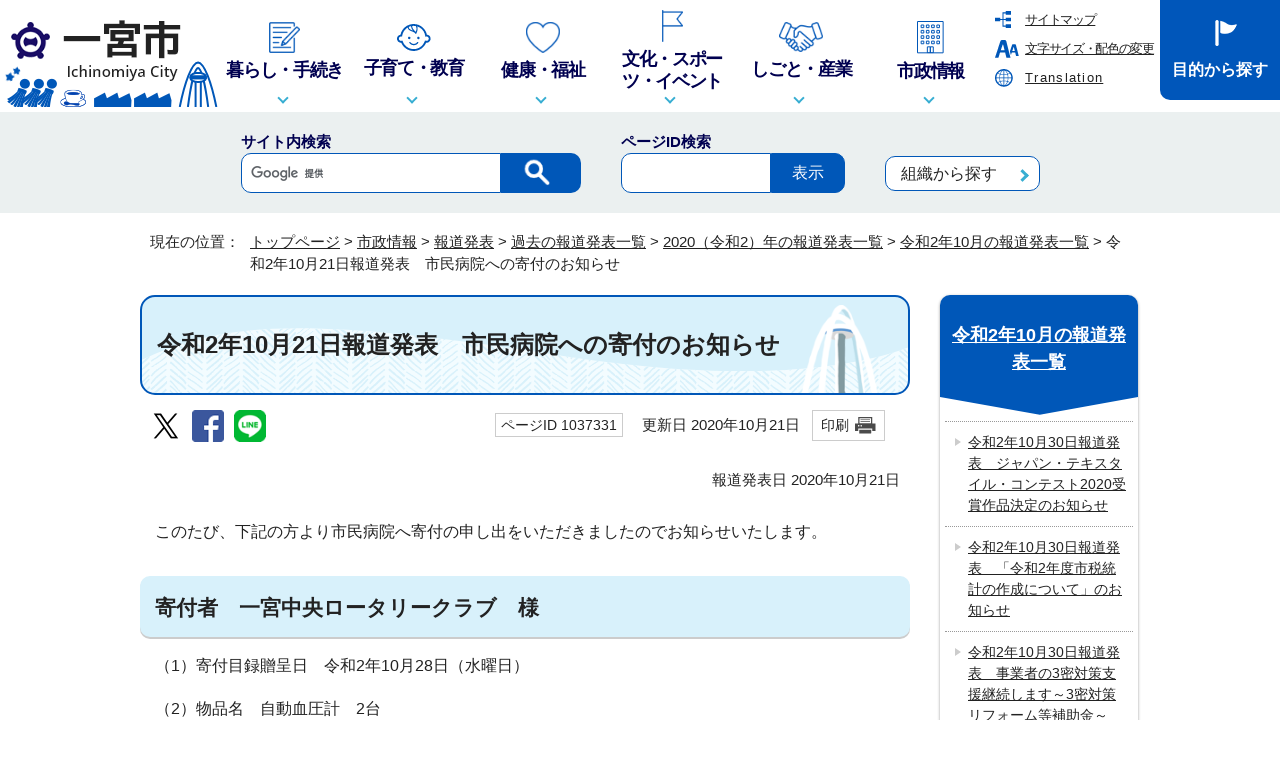

--- FILE ---
content_type: text/html
request_url: https://www.city.ichinomiya.aichi.jp/shisei/houdouhappyo/1011115/1032048/1036772/1037331.html
body_size: 10946
content:

<!DOCTYPE html>
<html lang="ja">
<head prefix="og: http://ogp.me/ns# fb: http://ogp.me/ns/fb# article: http://ogp.me/ns/article#">
<meta charset="UTF-8">
<!-- Google tag (gtag.js) -->
<script async src="https://www.googletagmanager.com/gtag/js?id=G-8BKVT4WJKK"></script>
<script>
window.dataLayer = window.dataLayer || [];
function gtag(){dataLayer.push(arguments);}
gtag('js', new Date());

gtag('config', 'G-8BKVT4WJKK');
gtag('config', 'UA-72640375-1');
</script>
<meta name="viewport" content="width=device-width,initial-scale=1.0,minimum-scale=1.0,maximum-scale=2.0,user-scalable=yes">
<title>令和2年10月21日報道発表　市民病院への寄付のお知らせ｜一宮市</title>
<meta name="keywords" content="一宮市,いちのみや,一宮市役所">
<meta name="description" content="一宮市">
<meta name="author" content="一宮市役所">
<meta name="copyright" content="Copyright (C) City Ichinomiya, All Rights Reserved.">
<meta name="google-site-verification" content="4zAr5oWFLlpmjqcESrM_cMSJelZjuwo7koZkXE_x_mA">
<meta name="meta-pankuzu" content="トップページ→市政情報→報道発表→過去の報道発表一覧→2020（令和2）年の報道発表一覧→令和2年10月の報道発表一覧→">
<meta name="modified_date" content="2020年10月21日">
<!--[if lt IE 9]>
<script src="../../../../../_template_/_site_/_default_/_res/js/html5shiv-printshiv.min.js"></script>
<![endif]-->
<meta property="og:title" content="令和2年10月21日報道発表　市民病院への寄付のお知らせ｜一宮市">
<meta property="og:type" content="article">
<meta property="og:description" content="一宮市">
<meta property="og:url" content="https://www.city.ichinomiya.aichi.jp/shisei/houdouhappyo/1011115/1032048/1036772/1037331.html">
<meta property="og:image" content="https://www.city.ichinomiya.aichi.jp/_template_/_site_/_default_/_res/images/sns/ogimage.gif">
<meta property="og:site_name" content="一宮市">
<meta property="og:locale" content="ja_JP">
<script src="../../../../../_template_/_site_/_default_/_res/js/jquery-3.5.1.min.js"></script>
<script>
//<!--
var FI = {};
FI.jQuery = jQuery.noConflict(true);
FI.smpcss = "../../../../../_template_/_site_/_default_/_res/design/default_smp.css?a";
FI.smpcss2 = "../../../../../_template_/_site_/_default_/_res/dummy.css";
FI.ads_banner_analytics = true;
FI.open_data_analytics = true;
FI.file_data_analytics = true;
//-->
</script>
<script>
<!--
FI.my_page_url = window.location.href.split(/[#]/)[0];
FI.my_page_title = "令和2年10月21日報道発表　市民病院への寄付のお知らせ";
// -->
</script>
<script src="../../../../../_template_/_site_/_default_/_res/js/recommend.js"></script>
<script src="../../../../../_template_/_site_/_default_/_res/js/remind.js"></script>
<script src="../../../../../_template_/_site_/_default_/_res/js/smp.js?a"></script>
<script src="../../../../../_template_/_site_/_default_/_res/js/common.js" defer></script>
<script src="../../../../../_template_/_site_/_default_/_res/js/pagetop_fade.js" defer></script>
<script src="../../../../../_template_/_site_/_default_/_res/js/over.js" async></script>
<script src="../../../../../_template_/_site_/_default_/_res/js/articleall.js" async></script>
<script src="../../../../../_template_/_site_/_default_/_res/js/ml_header.js"></script>
<script src="../../../../../_template_/_site_/_default_/_res/js/init.js"></script>
<script src="../../../../../_template_/_site_/_default_/_res/js/fm_util.js" async></script>
<script src="../../../../../_template_/_site_/_default_/_res/js/dropdown_menu.js" defer></script>
<script src="../../../../../_template_/_site_/_default_/_res/js/id.js"></script>
<link id="cmncss" href="../../../../../_template_/_site_/_default_/_res/design/default.css?a" rel="stylesheet" type="text/css" class="pconly">
<link id="bgcss" href="../../../../../_template_/_site_/_default_/_res/dummy.css" rel="stylesheet" type="text/css" class="pconly">
<script>
//<!--
var bgcss1 = "../../../../../_template_/_site_/_default_/_res/a.css";
var bgcss2 = "../../../../../_template_/_site_/_default_/_res/b.css";
var bgcss3 = "../../../../../_template_/_site_/_default_/_res/c.css";
var bgcss4 = "../../../../../_template_/_site_/_default_/_res/dummy.css";
// -->
</script>
<link rel="apple-touch-icon-precomposed" href="../../../../../_template_/_site_/_default_/_res/images/apple-touch-icon-precomposed.png">
<link rel="shortcut icon" href="../../../../../_template_/_site_/_default_/_res/favicon.ico" type="image/vnd.microsoft.icon">
<link rel="icon" href="../../../../../_template_/_site_/_default_/_res/favicon.ico" type="image/vnd.microsoft.icon">
<script src="https://synalio.com/api/chatbox?appid=c5e031ea768d4adf841591fb389f9fc3&mp=l&p=l" type="text/javascript"></script>
</head>
<body>
<div id="fb-root"></div>
<script type="text/javascript">(function(d, s, id) {
var js, fjs = d.getElementsByTagName(s)[0];
if (d.getElementById(id)) return;
js = d.createElement(s); js.id = id;
js.src = "//connect.facebook.net/ja_JP/sdk.js#xfbml=1&version=v2.5";
fjs.parentNode.insertBefore(js, fjs);
}(document, 'script', 'facebook-jssdk'));</script>
<noscript>
<p class="scriptmessage">当ウェブサイトではjavascriptを使用しています。 javascriptの使用を有効にしなければ、一部の機能が正確に動作しない恐れがあります。お手数ですがjavascriptの使用を有効にしてください。</p>
</noscript>
<div id="wrapbg">
<div id="wrap">
<header id="headerbg" class="clearfix" role="banner">
<div id="blockskip" class="pconly" lang="ja" xml:lang="ja"><a href="#HONBUN">エンターキーを押すと、ナビゲーション部分をスキップし本文へ移動します。</a></div>
<div id="header" class="clearfix">
<div id="tlogo" class="clearfix">
<p><a href="https://www.city.ichinomiya.aichi.jp/"><img src="../../../../../_template_/_site_/_default_/_res/design/images/header/tlogo.png" alt="一宮市 Ichinomiya City" width="218" height="96"></a></p>
</div>
<div class="naviwarp">
<div id="util">
<div id="util2">
<ul class="clearfix">
<li><a href="../../../../../sitemap.html">サイトマップ</a></li>
<li class="pconly"><a href="../../../../../about/usability.html">文字サイズ・配色の変更</a></li>
<li><a href="../../../../../about/multilingual.html">Translation</a></li>
</ul>
<!-- ▲▲▲ END util2 ▲▲▲ --></div>
<!-- ▲▲▲ END util ▲▲▲ --></div>
<nav id="gnavibg" role="navigation" aria-label="メインメニュー">
<div id="gnavi">
<ul id="topscate" class="clearfix">
<li class="scate scate1">
<button aria-controls="list1" aria-expanded="false" class="tismenu pconly"><img alt="" height="31" src="../../../../../_template_/_site_/_default_/_res/design/images/gnavi/gnavi_01.png" width="31" /><span>暮らし・手続き</span></button>
<div aria-hidden="true" class="navi" id="list1">
<div class="gnavilower clearfix">
<p class="gnavidetail"><a href="../../../../../kurashi/index.html">暮らし・手続き<span class="pconly">トップ</span></a></p>
<button class="gnaviclose pconly">閉じる</button><!-- ▲▲▲ END gnavilower ▲▲▲ --></div>

<ul class="clearfix pconly">
<li><a href="../../../../../kurashi/safe/index.html">いざというときに</a></li>
<li><a href="../../../../../kurashi/saigai/index.html">防災・救急・防犯</a></li>
<li><a href="../../../../../kurashi/todokede/index.html">届け出・証明</a></li>
<li><a href="../../../../../kurashi/zeikin/index.html">税金</a></li>
<li><a href="../../../../../shiminkenkou/hokennenkin/hoken/index.html">健康保険・年金</a></li>
<li><a href="../../../../../kurashi/gomi/index.html">ごみ・環境</a></li>
<li><a href="../../../../../kurashi/sumai/index.html">住まい・生活環境</a></li>
<li><a href="../../../../../kurashi/pet/index.html">ペット・生き物</a></li>
<li><a href="../../../../../kurashi/suidou/index.html">水道・下水道</a></li>
<li><a href="../../../../../kurashi/bouhan/index.html">道路・交通</a></li>
<li><a href="../../../../../kankyou/reien/1000183/index.html">斎場・墓地</a></li>
<li><a href="../../../../../kurashi/kurasisoudan/index.html">暮らしの相談</a></li>
<li><a href="../../../../../sougouseisaku/koho/1036740/index.html">がいこくじんのかたへ　やさしい　にほんごで　おしらせをします</a></li>
<li><a href="../../../../../kurashi/kyoudou/index.html">市民協働・市民活動</a></li>
<li><a href="../../../../../soumu/gyousei/1043979/1010112/index.html">いちのみや応援寄附金（ふるさと納税）</a></li>
</ul>
<!-- ▲▲▲ END navi ▲▲▲ --></div>
<!-- ▲▲▲ END scate ▲▲▲ --></li>
<li class="scate scate2">
<button aria-controls="list2" aria-expanded="false" class="tismenu pconly"><img alt="" height="27" src="../../../../../_template_/_site_/_default_/_res/design/images/gnavi/gnavi_02.png" width="34" /><span>子育て・教育</span></button>

<div aria-hidden="true" class="navi" id="list2">
<div class="gnavilower clearfix">
<p class="gnavidetail"><a href="../../../../../kosodate/index.html">子育て・教育<span class="pconly">トップ</span></a></p>
<button class="gnaviclose pconly">閉じる</button><!-- ▲▲▲ END gnavilower ▲▲▲ --></div>

<ul class="clearfix pconly">
<li><a href="../../../../../hokenjo/kenkoushien/1009995/index.html">母子保健</a></li>
<li><a href="../../../../../kosodate/1046259/index.html">子育て・児童福祉</a></li>
<li><a href="../../../../../kodomokatei/chuuoukosodateshien/1000154/index.html">子育て支援センターの事業</a></li>
<li><a href="../../../../../kodomokatei/kodomokateisoudan/1009985/index.html">子ども家庭相談</a></li>
<li><a href="../../../../../kodomokatei/kosodateshien/1000377/index.html">子育て家庭優待事業</a></li>
<li><a href="../../../../../kodomokatei/kodomokateisoudan/1000158/index.html">ひとり親家庭福祉</a></li>
<li><a href="../../../../../kodomokatei/kodomokateisoudan/1000378/index.html">児童虐待</a></li>
<li><a href="../../../../../kodomokatei/kosodateshien/1009988/index.html">放課後児童クラブ</a></li>
<li><a href="../../../../../kodomokatei/kosodateshien/1009989/index.html">児童館</a></li>
<li><a href="../../../../../kodomokatei/seishounen/1044103/index.html">放課後子ども教室「キッズi」</a></li>
<li><a href="../../../../../kodomokatei/hoiku/1000155/index.html">保育園・幼稚園等</a></li>
<li><a href="../../../../../kyouiku/gakkoukyouiku/gakkou/index.html">学校・教育</a></li>
<li><a href="../../../../../kyouiku/kyouikusoumu/1000160/index.html">小中学校・手続き</a></li>
<li><a href="../../../../../kyouiku/gakkoukyuushoku/1000162/index.html">学校給食</a></li>
<li><a href="../../../../../kyouiku/kyouikusoumu/1044102/index.html">小中学校の児童数・生徒数</a></li>
<li><a href="../../../../../kyouiku/kyouikusoumu/1044454/index.html">高等学校等就学助成</a></li>
<li><a href="../../../../../kyouiku/shougaigakushuu/1046377/index.html">家庭教育</a></li>
<li><a href="../../../../../kodomokatei/seishounen/1017006/index.html">青少年センター</a></li>
<li><a href="../../../../../kodomokatei/seishounen/1005634/index.html">青少年教育</a></li>
<li><a href="../../../../../kodomokatei/seishounen/1009983/index.html">子ども・若者育成支援</a></li>
<li><a href="../../../../../kodomokatei/seishounen/1009997/index.html">新成人応援事業</a></li>
</ul>
<!-- ▲▲▲ END navi ▲▲▲ --></div>
<!-- ▲▲▲ END scate ▲▲▲ --></li>
<li class="scate scate3">
<button aria-controls="list3" aria-expanded="false" class="tismenu pconly"><img alt="" height="31" src="../../../../../_template_/_site_/_default_/_res/design/images/gnavi/gnavi_03.png" width="34"><span>健康・福祉</span></button>

<div aria-hidden="true" class="navi" id="list3">
<div class="gnavilower clearfix">
<p class="gnavidetail"><a href="../../../../../kenkou/index.html">健康・福祉<span class="pconly">トップ</span></a></p>
<button class="gnaviclose pconly">閉じる</button><!-- ▲▲▲ END gnavilower ▲▲▲ --></div>

<ul class="clearfix pconly">
<li><a href="../../../../../kenkou/iryou/index.html">医療</a></li>
<li><a href="../../../../../kenkou/kenkou/index.html">健康</a></li>
<li><a href="../../../../../kenkou/fukushi/index.html">福祉</a></li>
<li><a href="../../../../../fukushi/kounenfukushi/1044109/index.html">介護予防・生活支援</a></li>
<li><a href="../../../../../fukushi/kaigohoken/1000148/index.html">介護保険</a></li>
</ul>
<!-- ▲▲▲ END navi ▲▲▲ --></div>
<!-- ▲▲▲ END scate ▲▲▲ --></li>
<li class="scate scate4">
<button aria-controls="list4" aria-expanded="false" class="tismenu pconly"><img alt="" height="32" src="../../../../../_template_/_site_/_default_/_res/design/images/gnavi/gnavi_04.png" width="21"><span>文化・スポーツ・イベント</span></button>

<div aria-hidden="true" class="navi" id="list4">
<div class="gnavilower clearfix">
<p class="gnavidetail"><a href="../../../../../bunka/index.html">文化・スポーツ・イベント<span class="pconly">トップ</span></a></p>
<button class="gnaviclose pconly">閉じる</button><!-- ▲▲▲ END gnavilower ▲▲▲ --></div>

<ul class="clearfix pconly">
<li><a href="../../../../../katsuryokusouzou/kankoukouryuu/1010115/index.html">観光</a></li>
<li><a href="../../../../../bunka/bunka/index.html">文化</a></li>
<li><a href="../../../../../iia/index.html">一宮市国際交流協会iia</a></li>
<li><a href="../../../../../katsuryokusouzou/sports/1000193/index.html">スポーツ</a></li>
<li><a href="../../../../../bunka/event/index.html">イベント</a></li>
</ul>
<!-- ▲▲▲ END navi ▲▲▲ --></div>
<!-- ▲▲▲ END scate ▲▲▲ --></li>
<li class="scate scate5">
<button aria-controls="list5" aria-expanded="false" class="tismenu pconly"><img alt="" height="30" src="../../../../../_template_/_site_/_default_/_res/design/images/gnavi/gnavi_05.png" width="44" /><span>しごと・産業</span></button>

<div aria-hidden="true" class="navi" id="list5">
<div class="gnavilower clearfix">
<p class="gnavidetail"><a href="../../../../../shigoto/index.html">しごと・産業<span class="pconly">トップ</span></a></p>
<button class="gnaviclose pconly">閉じる</button><!-- ▲▲▲ END gnavilower ▲▲▲ --></div>

<ul class="clearfix pconly">
<li><a href="../../../../../katsuryokusouzou/sangyoushinkou/1000050/index.html">就職・労働・雇用</a></li>
<li><a href="../../../../../shigoto/jigyoshayuushi/index.html">事業者融資・支援</a></li>
<li><a href="../../../../../shigoto/yuryokoukoku/index.html">有料広告事業</a></li>
<li><a href="../../../../../shigoto/shiteishakanri/index.html">指定管理者制度</a></li>
<li><a href="../../../../../shigoto/kaigo/index.html">介護保険事業</a></li>
<li><a href="../../../../../fukushi/shougaifukushi/1021556/index.html">障害福祉事業</a></li>
<li><a href="../../../../../shigoto/1058149/index.html">税金（事業者向け）</a></li>
<li><a href="../../../../../shigoto/kisei/index.html">事業に関する規制</a></li>
<li><a href="../../../../../soumu/koujikensa/kouji/index.html">工事関係(土木・建築)</a></li>
<li><a href="../../../../../kankyou/haikibutsutaisaku/1037661/index.html">廃棄物（事業者向け）</a></li>
<li><a href="../../../../../shigoto/kyoka/index.html">許可（営業・事業者）</a></li>
<li><a href="../../../../../shigoto/nyusatsujoho/index.html">入札情報</a></li>
<li><a href="../../../../../shigoto/nyusatsujohosuido/index.html">上下水道に関する入札情報</a></li>
<li><a href="../../../../../soumu/keiyaku/keiyaku/index.html">契約</a></li>
<li><a href="../../../../../jougesuidou/keieisoumu/keiyakusuido/index.html">契約（上下水道部）</a></li>
<li><a href="../../../../../katsuryokusouzou/sangyoushinkou/1010102/index.html">企業誘致</a></li>
<li><a href="../../../../../shigoto/keizai/index.html">経済・産業</a></li>
<li><a href="../../../../../shigoto/kikakuteian/index.html">企画提案</a></li>
<li><a href="../../../../../shigoto/1037088.html">企業版ふるさと納税を活用した寄附を募集します</a></li>
</ul>
<!-- ▲▲▲ END navi ▲▲▲ --></div>
<!-- ▲▲▲ END scate ▲▲▲ --></li>
<li class="scate scate6">
<button aria-controls="list6" aria-expanded="false" class="tismenu pconly"><img alt="" height="33" src="../../../../../_template_/_site_/_default_/_res/design/images/gnavi/gnavi_06.png" width="27" /><span>市政情報</span></button>

<div aria-hidden="true" class="navi" id="list6">
<div class="gnavilower clearfix">
<p class="gnavidetail"><a href="../../../../../shisei/index.html">市政情報<span class="pconly">トップ</span></a></p>
<button class="gnaviclose pconly">閉じる</button><!-- ▲▲▲ END gnavilower ▲▲▲ --></div>

<ul class="clearfix pconly">
<li><a href="../../../../../shisei/shinoshoukai/index.html">市の紹介</a></li>
<li><a href="../../../../../shisei/shinososhiki/index.html">市の組織</a></li>
<li><a href="../../../../../shisei/jinkou/index.html">人口・統計調査</a></li>
<li><a href="../../../../../shisei/seisaku/index.html">政策・計画</a></li>
<li><a href="../../../../../shisei/yosan/index.html">予算・財政</a></li>
<li><a href="../../../../../kansa/kansa/kansa/index.html">監査</a></li>
<li><a href="../../../../../soumu/gyousei/1044388/index.html">情報公開・個人情報</a></li>
<li><a href="../../../../../shisei/kensetsu/index.html">建設・都市基盤</a></li>
<li><a href="../../../../../soumu/dejitaru/e138/index.html">デジタル市役所</a></li>
<li><a href="../../../../../shisei/houdouhappyo/index.html">報道発表</a></li>
<li><a href="../../../../../shisei/koho/index.html">広報</a></li>
<li><a href="../../../../../shisei/kocho/index.html">広聴</a></li>
<li><a href="../../../../../shisei/shingikai/index.html">審議会・委員会など</a></li>
<li><a href="../../../../../soumu/gyousei/senkyo/index.html">選挙</a></li>
<li><a href="../../../../../shisei/shokuin/index.html">職員</a></li>
<li><a href="../../../../../shisei/1019392.html">議案</a></li>
<li><a href="../../../../../shisei/shiryo/index.html">資料コーナー</a></li>
<li><a href="../../../../../shisei/1051357/index.html">審査基準・標準処理期間</a></li>
</ul>
<!-- ▲▲▲ END navi ▲▲▲ --></div>
<!-- ▲▲▲ END scate ▲▲▲ --></li>
<!-- ▲▲▲ END topscate ul▲▲▲ --></ul>
</div>
</nav>
</div>
<!--/////↓　目的から探す　↓/////-->
<div id="purpose" class="pscatebox clearfix">
<div class="pscate">
<button class="tismenu" aria-expanded="false" aria-controls="purposemenu"><span>目的から探す</span></button>
<div id="purposemenu" class="navi" aria-hidden="true">
<div id="purposemenu1">
<h2><span>お役立ち情報から探す</span></h2>

<ul class="flexstyle2" id="usefullink">
<li class="imglink red"><a href="../../../../../kurashi/safe/index.html"><img alt="" height="55" src="../../../../../_template_/_site_/_default_/_res/design/images/header/useful/mark_emer.png" width="65" /><span>いざというとき</span></a></li>
<li class="imglink"><a href="../../../../../soumu/dejitaru/e138/index.html"><img alt="" height="55" src="../../../../../_template_/_site_/_default_/_res/design/images/header/useful/useful_01.png" width="65" /><span>デジタル市役所</span></a></li>
<li class="imglink"><a href="../../../../../machidukuri/chiikikoutsuu/1044086/1010058/1063924/index.html"><img alt="" height="55" src="../../../../../_template_/_site_/_default_/_res/design/images/header/useful/useful_01.png" width="65" /><span>一宮市版MaaSサイト「イッテミーヤ」</span></a></li>
<li class="imglink"><a href="../../../../../concierge/index.html"><img alt="" height="55" src="../../../../../_template_/_site_/_default_/_res/design/images/header/useful/mark_navigation.png" width="65" /><span>手続きコンシェルジュ</span></a></li>
<li class="imglink"><a href="../../../../../shisetsu/index.html"><img alt="" height="55" src="../../../../../_template_/_site_/_default_/_res/design/images/header/useful/useful_02.png" width="65" /><span>施設案内</span></a></li>
<li class="imglink"><a href="../../../../../faq/index.html"><img alt="" height="55" src="../../../../../_template_/_site_/_default_/_res/design/images/header/useful/useful_03.png" width="65" /><span>よくある質問</span></a></li>
<li class="imglink"><a href="../../../../../event_calendar.html"><img alt="" height="55" src="../../../../../_template_/_site_/_default_/_res/design/images/header/useful/useful_04.png" width="65" /><span>イベントカレンダー</span></a></li>
<li class="imglink"><a href="../../../../../kurashi/gomi/1044517/1064778/index.html"><img alt="" height="55" src="../../../../../_template_/_site_/_default_/_res/design/images/header/useful/useful_04.png" width="65" /><span>ごみ・資源のアプリ・オンライン手続き</span></a></li>
<li class="imglink"><a href="../../../../../shisei/shinososhiki/index.html"><img alt="" height="55" src="../../../../../_template_/_site_/_default_/_res/design/images/header/useful/useful_05.png" width="65" /><span>組織から探す</span></a></li>
</ul>
</div>
<dl id="purposemenu2"><dt><span>暮らしの場面から探す</span></dt><dd><ul><li class="imglink"><a href="/bamen/1010925.html"><img src="/_res/projects/default_project/_page_/001/000/001/life/life_01.png" alt="" width="80" height="75"><span>妊娠・出産</span></a></li><li class="imglink"><a href="/bamen/1010926.html"><img src="/_res/projects/default_project/_page_/001/000/001/life/life_02.png" alt="" width="80" height="75"><span>子育て</span></a></li><li class="imglink"><a href="/bamen/1010930.html"><img src="/_res/projects/default_project/_page_/001/000/001/life/life_03.png" alt="" width="80" height="75"><span>医療・障害</span></a></li><li class="imglink"><a href="/bamen/1010927.html"><img src="/_res/projects/default_project/_page_/001/000/001/life/life_04.png" alt="" width="80" height="75"><span>結婚・離婚</span></a></li><li class="imglink"><a href="/bamen/1010928.html"><img src="/_res/projects/default_project/_page_/001/000/001/life/life_05.png" alt="" width="80" height="75"><span>就職・離退職</span></a></li><li class="imglink"><a href="/bamen/1010924.html"><img src="/_res/projects/default_project/_page_/001/000/001/life/life_06.png" alt="" width="80" height="75"><span>引っ越し・住まい</span></a></li><li class="imglink"><a href="/bamen/1010929.html"><img src="/_res/projects/default_project/_page_/001/000/001/life/life_07.png" alt="" width="80" height="75"><span>高齢者・介護</span></a></li><li class="imglink"><a href="/bamen/1010931.html"><img src="/_res/projects/default_project/_page_/001/000/001/life/life_08.png" alt="" width="80" height="75"><span>おくやみ</span></a></li></ul></dd></dl>
<button class="psclose">閉じる</button>
<!-- ▲▲▲ END purposemenu ▲▲▲ --></div>
<!-- ▲▲▲ END pscate ▲▲▲ --></div>
<!-- ▲▲▲ END purpose ▲▲▲ --></div>
</div>
</header>
<div id="sitesearchbg">
<div id="sitesearch">
<div id="formwrap">
<form role="search" id="cse-search-box" action="https://www.city.ichinomiya.aichi.jp/search/site.html">
<label for="key">サイト内検索</label>
<input type="hidden" name="cx" value="e8fbba9612026ba48">
<input type="hidden" name="ie" value="UTF-8">
<input type="text" name="q" size="20" id="key" value=""><input type="image" src="../../../../../_template_/_site_/_default_/_res/design/images/header/mark_search.png" alt="検索" class="submit">
<script type="text/javascript" src="https://www.google.co.jp/coop/cse/brand?form=cse-search-box&lang=ja"></script>
</form>
<!-- ▲▲▲ END formwrap ▲▲▲ --></div>
<div class="navidetail">
<form name="idform" id="idform" action="idform">
<label for="kohoid">ページID検索</label>
<input type="text" maxlength="7" name="idtxt" value="" id="kohoid"><input type="submit" value="表示" id="idbtn">
</form>
<div id="idresult"></div>
</div>
<div class="soshiki">
<p><a href="../../../../../shisei/shinososhiki/index.html">組織から探す</a></p>
</div>
<!-- ▲▲▲ END sitesearch ▲▲▲ --></div>
<!-- ▲▲▲ END sitesearchbg ▲▲▲ --></div>
<hr class="hide">
<div id="kinkyumailbg">
<div class="kinkyu articleall2 hide" id="kinkyumail">
<div id="ml_contents">&nbsp;</div><p class="textright" id="ml_detail"><a href="/kurashi/safe/1010956.html">緊急メールによる情報の詳細</a></p>
<!-- ▲▲▲ END kinkyumail ▲▲▲ --></div>
<!-- ▲▲▲ END kinkyumailbg ▲▲▲ --></div>
<hr class="hide">
<nav id="tpath" role="navigation" aria-label="現在の位置">
<p><span class="current">現在の位置：&nbsp;</span>
<span class="tpath">
<a href="https://www.city.ichinomiya.aichi.jp/">トップページ</a> &gt;
<a href="../../../../../shisei/index.html">市政情報</a> &gt;
<a href="../../../../../shisei/houdouhappyo/index.html">報道発表</a> &gt;
<a href="../../../../../shisei/houdouhappyo/1011115/index.html">過去の報道発表一覧</a> &gt;
<a href="../../../../../shisei/houdouhappyo/1011115/1032048/index.html">2020（令和2）年の報道発表一覧</a> &gt;
<a href="../../../../../shisei/houdouhappyo/1011115/1032048/1036772/index.html">令和2年10月の報道発表一覧</a> &gt;
令和2年10月21日報道発表　市民病院への寄付のお知らせ
</span></p>
</nav>
<hr class="hide">
<div id="pagebody" class="clearfix lnaviright">
<p class="skip"><a id="HONBUN">ここから本文です。</a></p>
<main id="page" role="main">
<article id="content">
<div id="voice">
<h1>令和2年10月21日報道発表　市民病院への寄付のお知らせ</h1>
<div class="box">
<div class="sns ai_skip rs_skip rs_preserve">
<div id="tw"><a href="https://twitter.com/intent/tweet?text=%E4%BB%A4%E5%92%8C2%E5%B9%B410%E6%9C%8821%E6%97%A5%E5%A0%B1%E9%81%93%E7%99%BA%E8%A1%A8%E3%80%80%E5%B8%82%E6%B0%91%E7%97%85%E9%99%A2%E3%81%B8%E3%81%AE%E5%AF%84%E4%BB%98%E3%81%AE%E3%81%8A%E7%9F%A5%E3%82%89%E3%81%9B%ef%bd%9c%E4%B8%80%E5%AE%AE%E5%B8%82&url=https%3A%2F%2Fwww.city.ichinomiya.aichi.jp%2Fshisei%2Fhoudouhappyo%2F1011115%2F1032048%2F1036772%2F1037331.html" target="_blank"><img alt="エックスでポスト" height="32" src="../../../../../_template_/_site_/_default_/_res/images/sns/tweet.png" width="32" /></a></div>

<div id="fb"><a href="https://www.facebook.com/sharer.php?u=https%3A%2F%2Fwww.city.ichinomiya.aichi.jp%2Fshisei%2Fhoudouhappyo%2F1011115%2F1032048%2F1036772%2F1037331.html&t=%E4%BB%A4%E5%92%8C2%E5%B9%B410%E6%9C%8821%E6%97%A5%E5%A0%B1%E9%81%93%E7%99%BA%E8%A1%A8%E3%80%80%E5%B8%82%E6%B0%91%E7%97%85%E9%99%A2%E3%81%B8%E3%81%AE%E5%AF%84%E4%BB%98%E3%81%AE%E3%81%8A%E7%9F%A5%E3%82%89%E3%81%9B%ef%bd%9c%E4%B8%80%E5%AE%AE%E5%B8%82" target="_blank"><img alt="フェイスブックでシェア" height="32" src="../../../../../_template_/_site_/_default_/_res/images/sns/share.png" width="32" /></a></div>

<div id="snsline"><a href="https://line.me/R/msg/text/?%E4%BB%A4%E5%92%8C2%E5%B9%B410%E6%9C%8821%E6%97%A5%E5%A0%B1%E9%81%93%E7%99%BA%E8%A1%A8%E3%80%80%E5%B8%82%E6%B0%91%E7%97%85%E9%99%A2%E3%81%B8%E3%81%AE%E5%AF%84%E4%BB%98%E3%81%AE%E3%81%8A%E7%9F%A5%E3%82%89%E3%81%9B%ef%bd%9c%E4%B8%80%E5%AE%AE%E5%B8%82%0d%0ahttps%3A%2F%2Fwww.city.ichinomiya.aichi.jp%2Fshisei%2Fhoudouhappyo%2F1011115%2F1032048%2F1036772%2F1037331.html" target="_blank"><img alt="ラインでシェア" height="32" src="../../../../../_template_/_site_/_default_/_res/images/sns/lineit.png" width="32" /></a></div>
</div>
<p class="update">
<span class="idnumber">ページID 1037331</span>　
更新日
2020年10月21日
<span class="print pconly"><a href="javascript:void(0);" onclick="print(); return false;">印刷</a></span>　
</p>
<!-- ▲▲▲ END box ▲▲▲ --></div>
<div class="box">
<p class="update">
報道発表日	2020年10月21日
</p>
<!-- ▲▲▲ END box ▲▲▲ --></div>
<p>このたび、下記の方より市民病院へ寄付の申し出をいただきましたのでお知らせいたします。</p><h2>寄付者　一宮中央ロータリークラブ　様</h2>
<p>（1）寄付目録贈呈日　令和2年10月28日（水曜日）</p>
<p>（2）物品名　自動血圧計　2台<br>
　　　　　　&nbsp; 車イス用体重計　1台<br>
　　　　　　&nbsp; 入退院時荷物移動用カート　5台<br>
　　　　　　&nbsp; 車イス　2台<br>
　　　　　　&nbsp; 体重計（検定付）　6台<br>
　　　　　　&nbsp; 身長計付体重計（検定付）　1台</p><h2>寄付理由</h2>
<p>一宮中央ロータリークラブ創立30周年記念事業として、地域医療へ貢献するため</p>
<div id="pagequest">
<h2>より良いウェブサイトにするために、ページのご感想をお聞かせください</h2>

<form accept-charset="UTF-8" action="https://www.city.ichinomiya.aichi.jp/cgi-bin/quick-enquetes/g25351000" method="post"><input name="confirming" type="hidden" value="false" /> <input name="page_title" type="hidden" value="令和2年10月21日報道発表　市民病院への寄付のお知らせ" /> <input name="page_url" type="hidden" value="https://www.city.ichinomiya.aichi.jp/shisei/houdouhappyo/1011115/1032048/1036772/1037331.html" />
<fieldset><legend>このページに問題点はありましたか？（複数回答可）</legend><br>
<input id="a0" name="fields[1][checkbox][]" title="このページに問題点はありましたか？（複数回答可）の特にない" type="checkbox" value="特にない" /><label for="a0">特にない</label> &nbsp; <input id="a1" name="fields[1][checkbox][]" title="このページに問題点はありましたか？（複数回答可）の内容が分かりにくい" type="checkbox" value="内容が分かりにくい" /> <label for="a1">内容が分かりにくい</label> &nbsp; <input id="a2" name="fields[1][checkbox][]" title="このページに問題点はありましたか？（複数回答可）のページを探しにくい" type="checkbox" value="ページを探しにくい" /> <label for="a2">ページを探しにくい</label> &nbsp; <input id="a3" name="fields[1][checkbox][]" title="このページに問題点はありましたか？（複数回答可）の情報が少ない" type="checkbox" value="情報が少ない" /> <label for="a3">情報が少ない</label> &nbsp; <input id="a4" name="fields[1][checkbox][]" title="このページに問題点はありましたか？（複数回答可）の文章量が多い" type="checkbox" value="文章量が多い" /> <label for="a4">文章量が多い</label></fieldset>

<p class="textcenter"><button name="action" type="submit" value="next">送信</button></p>
</form>
</div>
<div id="reference">
<h2><span>このページに関する</span>お問い合わせ</h2>
<p><strong><span class="division">市民病院事務局管理課</span></strong><br>
〒491-8558　愛知県一宮市文京2丁目2番22号<br>
電話：0586-71-1911<br>
<a class="mail" href="https://www.city.ichinomiya.aichi.jp/cgi-bin/contacts/g25351000">お問い合わせは専用フォームをご利用ください。</a></p>
</div>
</div>
</article>
</main>
<hr class="hide">
<nav id="lnavi" class="pconly" role="navigation" aria-labelledby="localnav">
<div id="menubg">
<div id="menu">
<h2 id="localnav"><a href="../../../../../shisei/houdouhappyo/1011115/1032048/1036772/index.html">令和2年10月の報道発表一覧</a></h2>
<ul>
<li><a href="../../../../../shisei/houdouhappyo/1011115/1032048/1036772/1037407.html">令和2年10月30日報道発表　ジャパン・テキスタイル・コンテスト2020受賞作品決定のお知らせ</a></li>
<li><a href="../../../../../shisei/houdouhappyo/1011115/1032048/1036772/1037412.html">令和2年10月30日報道発表　「令和2年度市税統計の作成について」のお知らせ</a></li>
<li><a href="../../../../../shisei/houdouhappyo/1011115/1032048/1036772/1037386.html">令和2年10月30日報道発表　事業者の3密対策支援継続します～3密対策リフォーム等補助金～</a></li>
<li><a href="../../../../../shisei/houdouhappyo/1011115/1032048/1036772/1037212.html">令和2年10月30日報道発表　一宮市市民会館等指定管理者の募集結果のお知らせ</a></li>
<li><a href="../../../../../shisei/houdouhappyo/1011115/1032048/1036772/1037205.html">令和2年10月30日報道発表　一宮市スポーツ施設指定管理者の募集結果のお知らせ</a></li>
<li><a href="../../../../../shisei/houdouhappyo/1011115/1032048/1036772/1037381.html">令和2年10月30日報道発表　一宮市行財政改革大綱（平成30年度～令和2年度）令和元年度実施状況を公表</a></li>
<li><a href="../../../../../shisei/houdouhappyo/1011115/1032048/1036772/1037403.html">令和2年10月30日報道発表　高齢者見守り活動に関する協定についてのお知らせ</a></li>
<li><a href="../../../../../shisei/houdouhappyo/1011115/1032048/1036772/1037379.html">令和2年10月28日報道発表　「Let&#39;sエコアクション in AICHI」を開催します！</a></li>
<li><a href="../../../../../shisei/houdouhappyo/1011115/1032048/1036772/1037378.html">令和2年10月27日報道発表　ジャパン・テキスタイル・コンテスト2020　審査会及び結果の発表についてのお知らせ</a></li>
<li><a href="../../../../../shisei/houdouhappyo/1011115/1032048/1036772/1037262.html">令和2年10月27日報道発表　「令和2年度行政評価結果報告書について」のお知らせ</a></li>
<li><a href="../../../../../shisei/houdouhappyo/1011115/1032048/1036772/1037372.html">令和2年10月26日報道発表　ツインアーチ１３８展望塔を休館します　～展望室を木のぬくもり空間へ～</a></li>
<li><a href="../../../../../shisei/houdouhappyo/1011115/1032048/1036772/1037272.html">令和2年10月23日報道発表　「第44回一宮菊花大会」開催のお知らせ</a></li>
<li><a href="../../../../../shisei/houdouhappyo/1011115/1032048/1036772/1037340.html">令和2年10月22日報道発表　置き配バッグの無料モニターを募集／宅配ボックスの設置費用を補助</a></li>
<li class="choice" aria-current="page">令和2年10月21日報道発表　市民病院への寄付のお知らせ</li>
<li><a href="../../../../../shisei/houdouhappyo/1011115/1032048/1036772/1037294.html">令和2年10月21日報道発表　寄付者に対する市長感謝状の贈呈のお知らせ</a></li>
<li><a href="../../../../../shisei/houdouhappyo/1011115/1032048/1036772/1037313.html">令和2年10月21日報道道表　「令和2年度萬霊塔供養式」実施のお知らせ </a></li>
<li><a href="../../../../../shisei/houdouhappyo/1011115/1032048/1036772/1037232.html">令和2年10月20日定例市長記者会見　「5G」×「消防・救急」実証実験デモ開催のお知らせ</a></li>
<li><a href="../../../../../shisei/houdouhappyo/1011115/1032048/1036772/1037314.html">令和2年10月20日定例市長記者会見　名古屋大学・一宮市ICTワーキンググループで協働研究を開始　～道路冠水情報等の見える化～　</a></li>
<li><a href="../../../../../shisei/houdouhappyo/1011115/1032048/1036772/1037307.html">令和2年10月20日定例市長記者会見「介護施設の新規入所者を対象にPCR検査を実施します。」のお知らせ</a></li>
<li><a href="../../../../../shisei/houdouhappyo/1011115/1032048/1036772/1037312.html">令和2年10月20日報道発表　「令和2年度児童防火作品」の入賞者についてのお知らせ</a></li>
<li><a href="../../../../../shisei/houdouhappyo/1011115/1032048/1036772/1037277.html">令和2年10月20日報道発表「定例教育委員会（10月27日）開催」のお知らせ</a></li>
<li><a href="../../../../../shisei/houdouhappyo/1011115/1032048/1036772/1037057.html">令和2年10月20日報道発表「ファミリー・サポート事業講習会」開催のお知らせ</a></li>
<li><a href="../../../../../shisei/houdouhappyo/1011115/1032048/1036772/1037056.html">令和2年10月20日報道発表「11月パパもいっしょに遊ぼっ！」開催のお知らせ</a></li>
<li><a href="../../../../../shisei/houdouhappyo/1011115/1032048/1036772/1037055.html">令和2年10月20日報道発表「11月公園へいこっ！」開催のお知らせ</a></li>
<li><a href="../../../../../shisei/houdouhappyo/1011115/1032048/1036772/1037054.html">令和2年10月20日報道発表「12月育児講座」開催のお知らせ</a></li>
<li><a href="../../../../../shisei/houdouhappyo/1011115/1032048/1036772/1037288.html">令和2年10月16日報道発表　住民監査請求に係る請求人の陳述についてのお知らせ</a></li>
<li><a href="../../../../../shisei/houdouhappyo/1011115/1032048/1036772/1037292.html">令和2年10月16日報道発表　「ツインアーチ１３８のライトアップの変更について」のお知らせ</a></li>
<li><a href="../../../../../shisei/houdouhappyo/1011115/1032048/1036772/1037266.html">令和2年10月16日報道発表　「福来蜜」ソフトクリーム発売についてのお知らせ</a></li>
<li><a href="../../../../../shisei/houdouhappyo/1011115/1032048/1036772/1037274.html">令和2年10月16日報道発表　「第21回高校生国際美術展」文部科学大臣賞受賞にかかる市長表敬訪問のお知らせ</a></li>
<li><a href="../../../../../shisei/houdouhappyo/1011115/1032048/1036772/1037179.html">令和2年10月16日報道発表「2020秋イベント（無料観覧デー、ミュージアムコンサート、限定カヌレ販売）の開催について」のお知らせ</a></li>
<li><a href="../../../../../shisei/houdouhappyo/1011115/1032048/1036772/1037267.html">令和2年10月15日報道発表「旧林家住宅の秋」開催についてのお知らせ</a></li>
<li><a href="../../../../../shisei/houdouhappyo/1011115/1032048/1036772/1037044.html">令和2年10月15日報道発表「いじめ・非行・万引き・暴走行為防止ポスター」審査結果等についてのお知らせ</a></li>
<li><a href="../../../../../shisei/houdouhappyo/1011115/1032048/1036772/1037265.html">令和2年10月14日報道発表　「マーケットセミナー」募集開始のお知らせ</a></li>
<li><a href="../../../../../shisei/houdouhappyo/1011115/1032048/1036772/1037264.html">令和2年10月14日報道発表　ネリーロディ2022春夏ファッショントレンドセミナー開催のお知らせ</a></li>
<li><a href="../../../../../shisei/houdouhappyo/1011115/1032048/1036772/1037194.html">令和2年10月14日報道発表　寄附金受領のお知らせ</a></li>
<li><a href="../../../../../shisei/houdouhappyo/1011115/1032048/1036772/1037241.html">令和2年10月14日報道発表　住民監査請求の受理についてのお知らせ</a></li>
<li><a href="../../../../../shisei/houdouhappyo/1011115/1032048/1036772/1037242.html">令和2年10月12日報道発表　名岐道路整備促進期成同盟会の要望活動に関するお知らせ</a></li>
<li><a href="../../../../../shisei/houdouhappyo/1011115/1032048/1036772/1037237.html">令和2年10月9日報道発表　一宮市景観計画（素案）への意見募集のお知らせ</a></li>
<li><a href="../../../../../shisei/houdouhappyo/1011115/1032048/1036772/1037214.html">令和2年10月9日報道発表　博物館特別展「発掘された日本列島2020」開催のお知らせ</a></li>
<li><a href="../../../../../shisei/houdouhappyo/1011115/1032048/1036772/1037236.html">令和2年10月9日報道発表　中核市に指定する政令の閣議決定のお知らせ</a></li>
<li><a href="../../../../../shisei/houdouhappyo/1011115/1032048/1036772/1037222.html">令和2年10月9日報道発表　消防自動車写生大会中止についてのお知らせ</a></li>
<li><a href="../../../../../shisei/houdouhappyo/1011115/1032048/1036772/1037218.html">令和2年10月9日報道発表　中核市移行に関係する条例案の意見募集結果のお知らせ</a></li>
<li><a href="../../../../../shisei/houdouhappyo/1011115/1032048/1036772/1037213.html">令和2年10月8日報道発表　「一宮市尾張一宮駅前ビル指定管理者の再募集について」のお知らせ</a></li>
<li><a href="../../../../../shisei/houdouhappyo/1011115/1032048/1036772/1037196.html">令和2年10月8日報道発表　2021・2022秋冬Bishu Material Exhibition開催結果についてのお知らせ</a></li>
<li><a href="../../../../../shisei/houdouhappyo/1011115/1032048/1036772/1037199.html">令和2年10月7日報道発表　環境部の定期監査及び行政監査結果報告についてのお知らせ</a></li>
<li><a href="../../../../../shisei/houdouhappyo/1011115/1032048/1036772/1037187.html">令和2年10月7日報道発表「ウルフドッグス名古屋2020-21シーズン開幕」にかかる市長表敬訪問についてのお知らせ</a></li>
<li><a href="../../../../../shisei/houdouhappyo/1011115/1032048/1036772/1037181.html">令和2年10月6日報道発表「ラウンドアバウトサミットin一宮」開催のお知らせ </a></li>
<li><a href="../../../../../shisei/houdouhappyo/1011115/1032048/1036772/1037139.html">令和2年10月6日報道発表　市長感謝状の贈呈についてのお知らせ</a></li>
<li><a href="../../../../../shisei/houdouhappyo/1011115/1032048/1036772/1037094.html">令和2年10月2日報道発表「一宮市教育委員会委員の異動」のお知らせ</a></li>
<li><a href="../../../../../shisei/houdouhappyo/1011115/1032048/1036772/1036984.html">令和2年10月2日報道発表 明るい選挙啓発作品（ポスター）の審査結果等についてのお知らせ</a></li>
<li><a href="../../../../../shisei/houdouhappyo/1011115/1032048/1036772/1036852.html">令和2年10月2日報道発表「令和2年秋季火災予防運動」の実施についてお知らせ</a></li>
<li><a href="../../../../../shisei/houdouhappyo/1011115/1032048/1036772/1037037.html">令和2年10月2日報道発表「令和2年秋季火災予防運動消防訓練」の実施についてお知らせ</a></li>
</ul>
</div>
</div>
</nav>
</div>
<aside id="supportbg" role="complementary" class="hide">
<div id="support">
<div id="reccomend" class="articleall hide">
<h2 class="minus"><span class="h2title">おすすめページ</span></h2>
<p>このページを見た人は次のページも見ています。</p>
<ul></ul>
</div>
<div id="check" class="articleall hide">
</div>
<!-- ▲▲▲ END support ▲▲▲ --></div>
<!-- ▲▲▲ END supportbg ▲▲▲ --></aside>
<hr class="hide">
<aside id="guidebg" role="complementary">
<div id="guide">
<p class="pagetop"><a href="#wrap"><img src="../../../../../_template_/_site_/_default_/_res/design/images/page/mark_pagetop.png" alt="このページの先頭へ戻る" width="64" height="65"></a></p>
<ul class="page">
<li><a href="javascript:history.back();" class="pageback">前のページへ戻る</a></li>
<li><a href="https://www.city.ichinomiya.aichi.jp/" class="pagehome">トップページへ戻る</a></li>
</ul>
</div>
</aside>
<hr class="hide">
<nav id="jssmpbtmnavi" class="smponly">
<div id="jssmpbtmnavi01"></div>
<div id="jssmpbtmnavi02"></div>
<!-- ▲▲▲ END jssmpbtmnavi ▲▲▲ --></nav>
<hr class="hide">
<footer role="contentinfo">
<div id="footernavibg" class="clearfix">
<div id="footernavi" >
<ul>
<li><a href="../../../../../about/index.html">このサイトについて</a></li>
<li><a href="../../../../../about/link.html">リンク集</a></li>
<li><a href="../../../../../about/privacy.html">プライバシーポリシー</a></li>
<li><a href="../../../../../about/linkpolicy.html">リンクポリシー</a></li>
</ul>
</div>
</div>
<div id="footerbg" class="clearfix">
<div id="footer" class="clearfix">
<h2>一宮市役所</h2>
<p>法人番号:3000020232033</p>
<div id="add" class="clearfix">
<address>〒491-8501　愛知県一宮市本町2丁目5番6号<br>
代表電話：0586-28-8100 (<a href="../../../../../shisetsu/shiyakusho/honchosha/1025931.html">窓口・電話対応を記録する業務記録システムを運用しています</a>)<br>
メール：<a href="mailto:info@city.ichinomiya.lg.jp">info@city.ichinomiya.lg.jp</a></address>

<p>窓口の受付時間：午前9時～午後5時<br>
閉庁日：土・日曜日、祝休日、12月29日～1月3日</p>
<!-- ▲▲▲ END add ▲▲▲ --></div>
<div id="addlink">
<ul>
<li class="imglink map"><a href="../../../../../shisetsu/shiyakusho/honchosha.html">一宮市役所の地図</a></li>
<li class="imglink iken"><a href="../../../../../about/mail.html">市政へのご意見</a></li>
</ul>
<!-- ▲▲▲ END addlink ▲▲▲ --></div>
</div>
<hr class="hide">
<div id="copy">
<p lang="en">Copyright &copy; City Ichinomiya, All Rights Reserved.</p>
</div>
</div>
</footer>
</div>
</div>
<img src="https://ichinomiya.ficsc.jp/ichinomiya/log.gif" alt="" width="1" height="1" class="log">
<!-- xmldata for linkcheck start
<linkdata>
<pageid>1037331</pageid>
<pagetitle>令和2年10月21日報道発表　市民病院への寄付のお知らせ</pagetitle>
<pageurl>https://www.city.ichinomiya.aichi.jp/shisei/houdouhappyo/1011115/1032048/1036772/1037331.html</pageurl>
<device>p</device>
<groupid>g25351000</groupid>
<groupname>市民病院事務局管理課</groupname>
<linktitle></linktitle>
<linkurl></linkurl>
</linkdata>
xmldata for linkcheck end  -->
<script type="text/javascript" src="/_Incapsula_Resource?SWJIYLWA=719d34d31c8e3a6e6fffd425f7e032f3&ns=1&cb=128691603" async></script></body>
</html>


--- FILE ---
content_type: text/css
request_url: https://www.city.ichinomiya.aichi.jp/_template_/_site_/_default_/_res/design/site.css?0723
body_size: 5736
content:
@charset "utf-8";
/*------------------------------------------------------------------------------
[1] レイアウト[ 配置 + 書式設定その他 ]
[2] 詳細デザイン
------------------------------------------------------------------------------*/
/*******************************************************************************
[1] レイアウト[ 配置 + 書式設定その他 ]
*******************************************************************************/
body{
	min-width:1000px;
}
/*==============================================================================
	配置　独自の設定
==============================================================================*/
#wrap{
	width:100%;
  overflow: hidden;
}
#gnavibg,#topgnavibg{
	max-width: none;
	min-width: auto;
}
#header{
	max-width: none;
	min-width: auto;
}
#pagebody,#tpath{
	width:1000px;
	max-width: none;
	min-width: auto;
}
#guide{
	width:1000px;
	max-width: none;
	min-width: auto;
}
#footerbg,#topfooterbg{
	clear:both;
}
#footer{
	width:1000px;
	max-width: none;
	min-width: auto;
}
/*==============================================================================
	書式設定その他
==============================================================================*/



/*******************************************************************************
[2] 詳細デザイン
*******************************************************************************/
/*==============================================================================
	ヘッダ
==============================================================================*/
#headerbg,#topheaderbg{
    position: relative;
}
#header{
	padding:0px;
	display:flex;
	flex-wrap:wrap;
}
#tlogo{
	margin-top:11px;
	width: 220px;
	/*! vertical-align: bottom; */
}
#purpose{
    position: fixed;
    top: 0;
    right: 0;
    width: 120px;
    z-index: 999;
}
#target {
    position: fixed;
    top: 60%;
    right: 0;
    z-index: 998;
}
#target ul{
    list-style: none;
}
#target ul li {
    margin-bottom: 15px;
    background: #FFF url(images/pr/bg.png);
    position: relative;
    box-shadow: -2px 2px 8px #CCC;
    border-radius: 20px 0px 0px 20px;
}
#target ul li a{
	 padding: 30px 15px 30px 10px;
    display: block;
}
#target ul li img{
    vertical-align: bottom;
}

/*-----
#target ul li:first-child {
	background: #fbe5d7;
}
#target ul li:first-child a{
    background: url("images/top/iju/iju_bg.png") no-repeat top 15px right 6px,
        url("images/top/iju/iju_bg2.png") no-repeat bottom 15px right 6px,
        #fbe5d7;
    border-radius: 20px 0px 0px 20px;
}
#target ul li:nth-child(2) {
	background: none;
        box-shadow: none;
}
#target ul li:nth-child(2) a{
    background: none;
    border-radius: 20px 0px 0px 20px;
    padding: 5px 0px 0px 10px;
}
#target ul li:nth-child(4) {
	background: none;
        box-shadow: none;
}
#target ul li:nth-child(4) a{
    background: none;
    border-radius: 20px 0px 0px 20px;
    padding: 0px 0px 0px 25px;
}
-----*/

/*------------------------------------------------------------------------------
	util
------------------------------------------------------------------------------*/
#util{
	order:2;
	width: 200px;
}
#util ul{
	display:block;
	list-style-type:none;
    text-align: left;
}
#util2 li{
    margin-top: 10px;
	display:block;
    background-position: left center;
    background-repeat: no-repeat;
    font-size: 85%;
}
#util2 li{
    padding-left: 30px;
    letter-spacing:-0.1em;
}
#util2 li:nth-of-type(1){
    background-image: url("images/header/mark_sitemap.png");
}
#util2 li:nth-of-type(2){
    background-image: url("images/header/mark_fontsize.png");
}
#util2 li:nth-of-type(3){
    background-image: url("images/header/mark_translation.png");
    letter-spacing:0.1em;
}
/*==============================================================================
	目的から探す
==============================================================================*/
#purpose .pscate > button{
	margin:0px;
	width:120px;
	min-height: 100px;
	padding: 50px 10px 10px 10px;
	box-sizing:border-box;
	color:#fff;
	font-weight:bold;
	background: #0056ba url("images/header/mark_purpose.png") no-repeat top 20px center;
	border-radius: 0px 0px 0px 10px;
	border:none;
	text-align:center;
	cursor:pointer;
	z-index: 99999999;
	font-size: 105%;
	position: fixed;
}
#purpose .pscate button{
	display:inline-block;
	position:relative;
}
/* 目的から探す中身 */
#purpose #purposemenu{
	padding: 50px;
	width: 1000px;
	height:auto;
	display:none;
	position:absolute;
	top:100%;
	right:0;
	box-sizing:border-box;
	background-color:#fff;
	border:5px solid #0057b8;
	z-index:19991;
}
#purpose #purposemenu1{
    margin: -15px 0 50px -15px;
    display: flex;
    flex-wrap: wrap;
    list-style-type: none;
}
#purpose #purposemenu1 h2 {
    margin-bottom: 20px;
    padding-left: 152px;
    position: relative;
    z-index: 2;
    font-size: 150%;
    color: #000050;
    font-weight: bold;
}
#purpose #purposemenu1 h2::after {
    content:"";
    margin-top: -5px;
    width: 111px;
    height: 10px;
    position: absolute;
    top: 50%;
    left: 0;
    background-color: #fee20d;
}
#purposemenu1 ul.flexstyle2{
	margin:0 15px 30px 0px;
	display:flex;
	flex-wrap:wrap;
	list-style:none;
}
#purposemenu1 ul.flexstyle2 li{
	margin:0 0px 10px 15px;
	display:flex;
	box-sizing:border-box;
	width: calc(100% / 3 - 15px);
	border:1px solid #0062B8;
	border-radius:8px;
	font-size: 90%;
}
#purposemenu1 ul.flexstyle2 li.red{
	border:1px solid #fee20d;
}
#purpose #purposemenu1 ul.flexstyle2 li.red a{
	background:#c53939;
	color:#FFF;
}
#purposemenu1 ul.flexstyle2 li.red{
	border:1px solid #c53939;
}
#purposemenu1 ul.flexstyle2 li.yellow a{
	background:#fee20d;
	color:#222;
}
#purposemenu1 ul.flexstyle2 li.yellow{
	border:1px solid #fee20d;
}
#purposemenu1 ul.flexstyle2 li a{
	width:100%;
	display:flex;
	align-items:center;
	box-sizing:border-box;
	position:relative;
	z-index:2;
	color:#222222;
	/* font-size: 95%; */
	font-weight:normal;
	text-decoration:none;
	line-height: 1.2;
	border-radius:6px;
	background:#FFF;
	transition:all .5s;
	padding: 12px 40px 10px 22px;
}
#purposemenu1 ul.flexstyle2 li a img{
	width: 40px;
	margin: 5px;
	height:auto;
}
#purposemenu1 ul.flexstyle2 li a span {
	width:calc(100% - 45px);
	padding:5px 5px 5px 10px;
	flex-basis:calc(100% - 45px);
	box-sizing:border-box;
}
ul.flexstyle2 li a:hover{
	background:#FFF;
}
#purpose #purposemenu2{
    margin-bottom: 50px;
}
#purpose #purposemenu2 dt {
    margin-bottom: 20px;
    padding-left: 152px;
    position: relative;
    z-index: 2;
    font-size: 150%;
    color: #000050;
    font-weight: bold;
}
#purpose #purposemenu2 dt::after {
    content:"";
    margin-top: -5px;
    width: 111px;
    height: 10px;
    position: absolute;
    top: 50%;
    left: 0;
    background-color: #fee20d;
}
#purpose #purposemenu2 dd ul{
    margin: 0 0 -10px -10px;
    position: relative;
    display: flex;
    flex-wrap: wrap;
    list-style: none;
}
#purpose #purposemenu2 dd ul li{
    margin: 0 0 10px 10px;
    width: calc(100% / 8 - 10px);
    box-sizing: border-box;
    background: #0062B8;
    border-radius: 10px;
}
#purpose #purposemenu2 dd ul li a {
    padding: 10px 5px 12px 5px;
    display: block;
    width: 100%;
    height: 100%;
    box-sizing: border-box;
    position: relative;
    color: #FFF;
    font-weight: normal;
    text-decoration: none;
    text-align: center;
    box-shadow: none;
    line-height: 1.2;
    transition: all .5s;
    border-radius: 10px;
}
#purpose #purposemenu2 dd ul li a img {
    margin: 0px auto 15px auto;
    display: block;
}
#purpose #purposemenu2 dd ul li li a:hover {
background: #004786;
box-shadow: 0px 3px 0px 0px #0062B8;
}

#idresult{
	margin:0;
	clear:left;
}
#idresult p{
	margin-top:.2em;
	margin-bottom:-.3em;
	color:#b30303;
	font-size:90%;
	font-weight:bold;
	line-height:1.4;
}
#purpose .navidetail #idform p{
	color:#222;
	font-weight:500;
	line-height:1.2;
}
.search #sitesearch div, .search .navidetail div:not([id]){
	margin-top:6px;
	padding:0px;
	display:flex;
	flex-direction:row;
	justify-content:space-between;
	align-items:stretch;
}
#purposemenu .menusearch ul{
	margin:0;
	margin-left:-8px;
	display:flex;
	flex-wrap:wrap;
	align-items:stretch;
}
#purposemenu .menusearch ul + h3{
	margin-top:10px;
}
#purposemenu .menusearch ul li{
	margin:0 0 10px 8px;
	padding:0!important;
	width:calc(100% / 3 - 8px);
	float:left;
	display:inline-block;
	box-sizing:border-box;
	list-style-type:none;
	background:#efefef none;
	border-bottom:2px solid #999;
}
#purposemenu .menusearch li:nth-child(3n){
	margin-right:0;
}
#purposemenu .menusearch li a{
	padding:11px 5px 10px 9px;
	width:100%;
	height:100%;
	display:block;
	box-sizing:border-box;
	color:#222222;
	text-align:left;
	word-break:break-all;
}
#purposemenu .menusearch li a span{
	display:inline-block;
}
/*	閉じるボタン
------------------------------------------------------------------------------*/
#purposemenu button.psclose{
	margin:auto;
	padding:15px 17px 13px 49px;
    width: 112px;
    display: block;
	border:none;
	color:#000050;
	background-color:#00aef7;
	line-height:1.2;
	cursor:pointer;
    font-weight: bold;
    box-sizing: border-box;
    border-radius: 30px;
}
#purposemenu button.psclose::before,
#purposemenu button.psclose::after{
	padding:0;
    margin-top: -7px;
	width:2px;
	height:15px;
    content:"";
	position:absolute;
	display:inline-block;
	top:50%;
	right:auto;
	left:24px;
	border:0;
	background-color:#000050;
}
#purposemenu button.psclose::before{
	-moz-transform:rotate(45deg);
	-webkit-transform:rotate(45deg);
	transform:rotate(45deg);
}
#purposemenu button.psclose::after{
	-moz-transform:rotate(-45deg);
	-webkit-transform:rotate(-45deg);
	transform:rotate(-45deg);
}
/*==============================================================================
	グローバルナビ
==============================================================================*/
.naviwarp{
    display: flex;
    width: calc(100% - 220px - 120px);
}


#gnavibg,#topgnavibg{
	order:1;
}
#gnavi{
	position:relative;
  min-width: 100%;
}
#gnavi ul#topscate{
    width: 100%;
	display:flex;
	box-sizing:border-box;
	font-weight:bold;
}

#gnavi ul li.scate{
	box-sizing:border-box;
	width:100%;
}
/*	閉じるボタン
------------------------------------------------------------------------------*/
#gnavi ul#topscate li button{
	margin:0px;
	padding: 10px 0px 20px 0px;
	width:100%;
	height: 100%;
	box-sizing:border-box;
	color:#191850;
	border:none;
	letter-spacing: -0.08em;
	cursor:pointer;
	position:relative;
	display: flex;
	justify-content: center;
	align-content: center;
	background-color: #fff;
	flex-wrap: wrap;
	border-radius: 15px;
}
#gnavi ul#topscate li button span{
    margin-top: 6px;
    width: 100%;
    display: block;
    font-size: 110%;
    font-weight: bold;
    line-height: 1.2;
    color: #000050;
    font-feature-settings: "palt";
}
#gnavi ul#topscate li button::after{
    margin-left:-6px;
    width:6px;
    height:6px;
    display:block;
    left:50%;
    bottom:10px;
    position:absolute;
    content:"";
    border-top:2px solid #38aed2;
    border-right:2px solid #38aed2;
    -webkit-transform:rotate(135deg);
    transform:rotate(135deg);
}
#gnavi ul#topscate li button:hover,
#gnavi ul#topscate li button.choice,
#gnavi ul li a:hover,
#gnavi ul li a.choice{
	box-sizing:border-box;
	color:#222;
	background:#D8F1FB;
	transition:all .6s;
}
#gnavi ul#topscate li button.choice,
#gnavi ul li a.choice{
	border-radius: 15px 15px 0 0;
}
/*------------------------------------------------------------------------------
	開閉メニュー
------------------------------------------------------------------------------*/
#gnavi .navi{
	width:100%;
	display:none;
	position:absolute;
	top:100%;
	left:0;
	z-index:9999;
}
#gnavi .navi a{
	color:#222;
	text-decoration:underline;
}
#gnavi .navi .gnavilower{
	padding:10px 30px 10px 30px;
	background:#D8F1FB;
	position:relative;
	border-radius: 15px 15px 0 0;
}
#gnavi #list1 .gnavilower{
	border-radius: 0px 15px 0 0;
}
#gnavi #list6 .gnavilower{
	border-radius: 15px 0px 0 0;
}
#gnavi .navi .gnavidetail{
	float:left;
	font-size:130%;
	font-weight:bold;
}
#gnavi .navi .gnavidetail a{
	padding:20px 20px 20px 0px;
	display:block;
	position:relative;
	color: #000050;
	font-size:110%;
	font-weight:bold;
}
#gnavi .navi .gnavidetail a:hover{
	background:transparent;
}
#gnavi .navi .gnavidetail a::after,
#gnavi .navi ul li a::after{
	content:none;
}
/*	閉じるボタン
------------------------------------------------------------------------------*/
#gnavi ul#topscate .navi button.gnaviclose{
	padding:8px 16px 8px 35px;
	display:block;
	position:absolute;
	right: 15px;
	left:auto;
	top: 20px;
	font-size:75%;
	color:#191850;
	background:#00AEF7;
	text-decoration:none;
	line-height:1.2;
	cursor:pointer;
	width:auto;
	height: auto;
	border-radius: 100px;
}
#gnavi ul#topscate .navi button.gnaviclose:before,
#gnavi ul#topscate .navi button.gnaviclose:after{
	content:"";
	position:absolute;
	display:inline-block;
	top: 7px;
	right:auto;
	left:20px;
	width:2px;
	height:15px;
	border:0;
	margin:0;
	padding:0;
	background-color:#191850;
}
#gnavi ul#topscate .navi button.gnaviclose:before{
	-moz-transform:rotate(45deg);
	-webkit-transform:rotate(45deg);
	transform:rotate(45deg);
}
#gnavi ul#topscate .navi button.gnaviclose:after{
	-moz-transform:rotate(-45deg);
	-webkit-transform:rotate(-45deg);
	transform:rotate(-45deg);
}
#gnavi .navi ul{
	margin:0px;
	padding:0px 30px 15px 30px;
	clear:both;
	background:#D8F1FB;
	border-radius: 0 0 15px 15px;
	display:flex;
	flex-wrap:wrap;
}
#gnavi .navi ul li{
	margin-right:15px;
	margin-bottom:15px;
	width:calc(100% / 3 - 15px);
	text-align:left;
	box-sizing:border-box;
	background:none;
	padding:0;
	border:2px solid #FFF;
	border-radius: 100px;
}
#gnavi .navi ul li:nth-child(3n){
	margin-right:0px;
}
#gnavi .navi ul li:nth-child(3n+1){
	clear:left;
}
#gnavi .navi ul li{
	position:relative;
	display:flex;
	background: #FFF;
	justify-content:flex-start;
	align-items: center;
	font-weight:normal;
	box-shadow: 0 0 5px #CCC;
	padding: 3px;
	box-sizing: border-box;
}
#gnavi .navi ul li a{
	padding: 13px 40px 13px 25px;
	text-decoration: none;
	line-height: 1.2;
	box-sizing: border-box;
	font-weight:normal;
	width:100%;
	height: 100%;
	display: flex;
	align-items: center;
}
#gnavi .navi ul li a:hover{
	background:#d8f1fb;
	border-radius:50px;
}
#gnavi .navi ul li a::after{
    margin-left:-6px;
    width:6px;
    height:6px;
    display:block;
    right:15px;
    top:calc(50% - 3px);
    position:absolute;
    content:"";
    border-top:2px solid #38aed2;
    border-right:2px solid #38aed2;
    -webkit-transform:rotate(45deg);
    transform:rotate(45deg);
}


/*
緊急メール*/
#kinkyumailbg{
	background: #C53939;
}
#kinkyumailbg .kinkyu{
	margin:0px auto 0px auto;
	padding:0px;
	width:1000px;
	background:#FFFFFF;
	border-top:5px solid #C53939;
	border-bottom:5px solid #C53939;
	box-sizing: border-box;
	text-align: left;
}
#kinkyumailbg .kinkyu h2{
	padding:8px 10px 8px 15px;
	color:#222;
	font-size:130%;
	cursor:pointer;
}
#kinkyumailbg .kinkyu h2.plus2{
	background:#FAC9C9 url(images/header/plus.png) right 0.3em center no-repeat;
}
#kinkyumailbg .kinkyu h2.minus2{
		background:#FAC9C9 url(images/header/minus.png) right 0.3em center no-repeat;
}
#kinkyumailbg .kinkyu h2 a{
	text-decoration:none;
}
#kinkyumailbg .kinkyu p{
	padding:0px 20px 10px 15px;
}
#kinkyumailbg .kinkyu ul{
	padding:10px 15px 15px 20px;
	list-style-type:none;
}
#wrap #kinkyumailbg .kinkyu ul li{
	margin-bottom:10px;
	padding-left:15px;
	position:relative;
}
#wrap #kinkyumailbg .kinkyu ul li::before {
    height:0;
    width:0;
    position:absolute;
    content:'';
    top:0.5em;
    left:0;
    border-style:solid;
    border-width:5px 0 5px 8px;
    border-color:transparent transparent transparent #A01313;
}
/*==============================================================================
	パンくず
==============================================================================*/
#sitesearchbg{
	background:#EBF0F0;
}
#sitesearch{
	display: flex;
	width:1000px;
	margin: 0px auto 0px auto;
	justify-content: center;
}
#formwrap{
	text-align: left;
	padding:20px;
}
.navidetail{
	text-align: left;
	padding:20px;
}
.soshiki{
	text-align: left;
	padding:20px;
	display: flex;
	align-items: start;
	margin-top:32px;
}
.soshiki p a{	
	border:1px solid #0057B8;
	border-radius: 10px;
	padding:8px 42px 8px 15px;
	background: #FFF;
	text-decoration: none;
	position: relative;
}
.soshiki p a:before{
    margin-top: -3px;
    width: 6px;
    height: 6px;
    display: block;
    right: 12px;
    top: 50%;
    position: absolute;
    content: "";
    border-top: 3px solid #38aed2;
    border-right: 3px solid #38aed2;
    -webkit-transform: rotate(45deg);
    transform: rotate(45deg);
}
#sitesearch label{
	display: block;
	color:#000050;
	font-size:95%;
	font-weight: bold;
}
#sitesearch input{
	box-sizing:border-box;
	display: inline-block;
	font-size: 100%;
	min-height:40px;
	height: auto!important;
	vertical-align:top;
	-webkit-appearance:none;
}
#sitesearch input#key{
	padding: 6px 5px 5px 5px!important;
	width: 260px!important;
	border:1px solid #0057b8!important;
	border-right:none;
	border-radius:10px 0 0 10px!important;
}
#sitesearch input[type="image"]{
    padding: 3px 30px 7px 20px!important;
    width:80px!important;
    background-color: #0057b8;
    border-radius: 0px 10px 10px 0px!important;
}
.navidetail input#kohoid{
	padding: 6px 5px 5px 5px!important;
	width:150px!important;
	border:1px solid #0057b8!important;
	border-right:none;
	border-radius:10px 0 0 10px!important;
}
.navidetail input#idbtn{
	padding:2px 20px!important;
	color:#ffffff;
	background-color:#0057b8;
	border-radius:0px 10px 10px 0!important;
	border:1px solid #0057b8!important;
}
/*==============================================================================
	パンくず
==============================================================================*/
#tpath p{
	display: flex;
}
#tpath p span.current{
	width:100px;
}
#tpath p span.tpath{
	width:calc(100% - 100px);
}
/*==============================================================================
	左メニュー
==============================================================================*/
#menu{
	width:198px;
	border-radius: 10px;
	overflow: hidden;
	box-shadow: 0px 1px 3px 0px #999;
}
/*------------------------------------------------------------------------------
	見出しh2
------------------------------------------------------------------------------*/
#menu h2 a,#menu h2 span{
	padding: 27px 10px 40px 10px;
	display:block;
	color: #FFF;
	background: #0057B8 url(images/lnavi/lnavi_h2_bg.png) no-repeat center bottom -1px;
	margin-bottom:5px;
	font-size: 115%;
}
/* lang属性用 */
#menu h2 span.h2span span,#menu h2 a span{
	padding:0px;
	background:none;
	font-size: 100%;
}
/*------------------------------------------------------------------------------
	リンクなし　セパレータ
------------------------------------------------------------------------------*/
#menu h3.separator{
	margin:0px 5px;
	padding:10px 5px 8px 8px;
	background:#EBF0F0;
	border-top:1px solid #CCC;

}
#menu h4.separator,#menu h5.separator,#menu h6.separator{
	margin:0px 5px 0px 10px;
	padding:10px 5px 8px 6px;
	background:#EBF0F0;
	border-top:1px solid #CCC;
}
/*------------------------------------------------------------------------------
	詳細メニュー　h3 h4 ul 同じリスト風デザイン
------------------------------------------------------------------------------*/
#menu h3,#menu h4{
	margin:0px;
	background:#FFF;
	border-bottom:none;
	margin:0px 5px;
}
#menu h3 a{
	padding: 8px 5px 8px 6px;
	border-top:1px dotted #999;
	color: #222;
}
#menu h4 a{
	padding:8px 5px 8px 12px;
	border-top:1px dotted #999;
}
#menu h5{
	margin-left:10px;
	font-weight:normal;
	background:#FFF;
	border-bottom:none;
	margin:0px 5px;
}
#menu h5 a{
	padding:8px 5px 8px 12px;
	border-top:1px dotted #999;
}
#menu h3 a:hover{
	background:#D8F1FB;
}
#menu h4 a:hover{
	background:#D8F1FB;
}
#menu h5 a:hover{
	background:#D8F1FB;
}
#menu ul{
	background:#FFF;
	margin:0 5px 5px 5px;
}
#menu ul li a{
	padding:10px 5px 10px 23px;
position: relative;
	border-top:1px dotted #999;
}
#menu ul li a::before{
    content:'';
    width:0px;
    height:0px;
    position:absolute;
    top:16px;
    left:10px;
    z-index:2;
    border-top:4px solid transparent;
    border-bottom:4px solid transparent;
    border-left:6px solid #CCC;
    transition:all .2s;
}
#menu ul li a:hover{
	background:#D8F1FB;
}
#menu ul li a:hover::before{
    content:'';
    width:0px;
    height:0px;
    position:absolute;
    top:16px;
    left:10px;
    z-index:2;
    border-top:4px solid transparent;
    border-bottom:4px solid transparent;
    border-left:6px solid #0057B8;
    transition:all .2s;
}
#menu ul li.choice{
	padding:10px 5px 10px 23px;
	display:block;
position: relative;
	background:#D8F1FB;
	border-top:1px dotted #999;
}
#menu ul li.choice::before{
    content:'';
    width:0px;
    height:0px;
    position:absolute;
    top:16px;
    left:10px;
    z-index:2;
    border-top:4px solid transparent;
    border-bottom:4px solid transparent;
    border-left:6px solid #0057B8;
    transition:all .2s;
}
/*------------------------------------------------------------------------------
	入れ子リスト
------------------------------------------------------------------------------*/
#menu ul.lmenu{
	background:#FFF;
}
#menu ul.lmenu li{
	margin-left:5px;
}
#menu ul.lmenu li a{
	border-top:1px dotted #999;
	border-bottom:none;
	position:relative;
}
#menu ul.lmenu li a::before{
    content:'';
    width:0px;
    height:0px;
    position:absolute;
    top:16px;
    left:8px;
    z-index:2;
    border-top:4px solid transparent;
    border-bottom:4px solid transparent;
    border-left:6px solid #CCC;
	transition:all .2s;
}
#menu ul.lmenu li a:hover{
	background:#D8F1FB;
}
#menu ul.lmenu li a:hover::before{
    content:'';
    width:0px;
    height:0px;
    position:absolute;
    top:16px;
    left:8px;
    z-index:2;
    border-top:4px solid transparent;
    border-bottom:4px solid transparent;
    border-left:6px solid #0057b8;
	transition:all .2s;
}
#menu ul.lmenu li.choice{
	display:block;
	background: #d8f1fb;
	border-top:1px dotted #999;
	border-bottom:none;
	position:relative;
}
#menu ul.lmenu li.choice::before{
    content:'';
    width:0px;
    height:0px;
    position:absolute;
    top:14px;
    left:8px;
    z-index:2;
    border-top:4px solid transparent;
    border-bottom:4px solid transparent;
    border-left:6px solid #0057b8;
	transition:all .2s;
}
/*==============================================================================
	ページ遷移
==============================================================================*/
#guide {
    padding: 25px 0;
}
#guide ul,#guide ul li{
	display:inline-block;
}
/*------------------------------------------------------------------------------
	このページのトップへ
------------------------------------------------------------------------------*/
#guide p.pagetop{
    display:block;
    clear:both;
    text-align:right;
    position:fixed;
    right:30px;
    bottom:25px;
    z-index:300;
	line-height:0;
	display:none;
}
/*------------------------------------------------------------------------------
	ページ戻り
------------------------------------------------------------------------------*/
#guide ul li a.pageback{
	padding-left:20px;
	background:url(images/page/mark_pageback.png) no-repeat left center;
}
#guide ul li a.pagehome{
	margin-left:20px;
	padding-left:20px;
	background:url(images/page/mark_pagehome.png) no-repeat left center;
}
/*==============================================================================
	フッタ
==============================================================================*/
footer{
	overflow:hidden;
}
#footernavibg{
    padding: 30px 0 28px;
    background: #ebf0f0;
}
#footernavi{
    margin: auto;
    width: 1000px;
}
#footernavi ul{
    margin-left: -27px;
    list-style: none;
    letter-spacing: -.4em;
}
#footernavi ul li{
    margin-left: 27px;
    display: inline-block;
    letter-spacing: normal;
}

#topfooterbg,#footerbg{
    padding: 46px 0 25px;
    background: #d8f1fb;
}
#footer{
    position: relative;
}
#footer::after{
    content:"";
    width: 483px;
    height: 349px;
    background: url("images/footer/map.png");
    position: absolute;
    right: -183px;
    top: -46px;
}
#footer h2{
    display: inline-block;
    vertical-align: middle;
    color: #000050;
    font-size: 160%;
}
#footer h2 + p{
    margin-left: 30px;
    display: inline-block;
    vertical-align: middle;
}
#footer address{
    margin-top: 30px;
    line-height: 1.7;
}
#footer #addlink{
    margin-top: 30px;
}
#footer #addlink ul{
    margin-left: -10px;
    list-style: none;
    letter-spacing: -.4em;
}
#footer #addlink ul li{
    margin-left: 10px;
    display: inline-block;
    letter-spacing: normal;
}
#footer #addlink ul li a{
    padding: 16px 10px 14px 70px;
    min-width: 245px;
    display: block;
    position: relative;
    background: #fff;
    border: 1px solid #0057b8;
    border-radius: 10px;
    box-sizing: border-box;
    text-decoration: none;
}
#footer #addlink ul li a::after{
    content:"";
    position: absolute;
    top: 50%;
}
#footer #addlink ul li.map a::after{
    margin-top: -15px;
    width: 33px;
    height: 29px;
    left: 22px;
    background: url("images/footer/mark_map.png");
}
#footer #addlink ul li.iken a::after{
    margin-top: -15px;
    width: 29px;
    height: 30px;
    left: 20px;
    background: url("images/footer/mark_iken.png");
}
#copy{
    margin-top: 65px;
    font-size: 90%;
}
/*==============================================================================
	レコメンド
==============================================================================*/
.log{
	position:absolute;
	top: -100px;
	left: -100px;
}
#supportbg{
	margin-top: 20px;
	padding:20px 0;
	background:#EBF0F0;
}
#reccomend,#check{
	width:1000px;
	padding:15px;
	box-sizing: border-box;
	margin:20px auto;
	box-shadow: 0 0 5px 0px #CCC;
	background:#FFF;
	text-align: left;
	border-radius: 0 10px 10px 0;
}
#reccomend{
	border-left:5px solid #F159A1;
}
#check{
	border-left:5px solid #FEE20D;
}
#reccomend h2,#check h2{
	margin-bottom:20px;
  font-size:110%;
	padding-left:40px;
	z-index: 1;
	position: relative;	
	background:url(images/content/mark_recommend.png) no-repeat left center;
}
#reccomend h2,#reccomend p{
	display:inline-block;
}
#check h2{
	background:url(images/content/mark_check.png) no-repeat left center;
}
#reccomend h2 span.h2title,
#check h2 span.h2title{
	position: relative;	
}
#reccomend h2 span.h2title::after,
#check h2 span.h2title::after{
    content:"";
    width: 100%;
    height: 16px;
    position: absolute;
    top: 50%;
    left: 0;
	z-index:-1;
	  background-color: #FDE6F1;
}
#check h2 span.h2title::after{
	  background-color: #FFFBDA;
}
#reccomend p{
	margin:10px 10px 10px 15px;
}
#reccomend ul,#check ul{
	margin:10px 10px 10px 15px;
	list-style-type: none;
}
#reccomend ul li,#check ul li{
	padding-left:20px;
	margin-bottom:10px;
	position: relative;
}
#reccomend ul li a::after,#check ul li a::after {
    margin-top: -3px;
    width: 6px;
    height: 6px;
    display: block;
    position: absolute;
    left:0px;
    top: 12px;
    content: "";
    border-left: 3px solid #F159A1;
    border-top: 3px solid #F159A1;
    -webkit-transform: rotate(135deg);
    transform: rotate(135deg);
}

#check ul li a::after {
    border-left: 3px solid #FEE20D;
    border-top: 3px solid #FEE20D;
}
/*==============================================================================
	横幅が1200px以下の場合に適用するスタイル
==============================================================================*/
@media (max-width: 1200px) {
   .naviwarp{
		display:block;
		width:100%;
	}
	#header{		
		position:relative;
	}
	#util{
    position: absolute;
		left:250px;
		top:0px;
	}
	#util2 ul{
		display:flex;
		width:400px;
	}
	#util2 li{
		margin-left:15px;
		display:inline-block;
	}
	#purpose{
	    position: absolute;
	    width: 200px;
	}
	#gnavibg{
		width:100%;
	}
	#purpose .pscate > button{
		width:200px;
		min-height: 70px;
		padding: 20px 20px 20px 60px;
		background: #0056ba url("images/header/mark_purpose.png") no-repeat left 18px top 15px;
	}
}
/*==============================================================================
	横幅が1000px以下の場合に適用するスタイル
==============================================================================*/
@media (max-width: 1000px) {
	body {
		/* 初期化*/
		min-width: initial;
	}
	#wrap{
		overflow:visible;
	}
	#reccomend, #check,#guide,#footernavi,#footer{
		width:100%;
	}
	#footer::after{
		content:none;
	}
	#footer{
		padding-bottom:350px;
		background:url(images/footer/map.png) no-repeat center bottom;
	}
	#sad{
		width:100%;
	}

}
@media screen and (max-width: 769px){
	body {
		/* 初期化*/
		min-width: initial;
	}
}



--- FILE ---
content_type: text/css
request_url: https://www.city.ichinomiya.aichi.jp/_template_/_site_/_default_/_res/design/content.css
body_size: 2573
content:
@charset "utf-8";
/*------------------------------------------------------------------------------
[1] 共通設定
[2] メインコンテンツ 共通設定
[3] メインコンテンツ 詳細設定
------------------------------------------------------------------------------*/
/*==============================================================================
	書式設定その他
==============================================================================*/
body,input,select,textarea,button{
	font-family:"游ゴシック","Yu Gothic","游ゴシック体",YuGothic,"ヒラギノ角ゴ Pro W3","Hiragino Kaku Gothic Pro","メイリオ",Meiryo,"ＭＳ Ｐゴシック",sans-serif;
	font-weight:500;
    color: #222222;
}
a{
    color:#222222;
}
/*******************************************************************************
[1] 共通設定
*******************************************************************************/
hr{
	margin:0px 15px 25px 15px;
	height:1px;
	color:#FFFFFF;
	border:solid 1px #CCCCCC;
}
/*　本文へ　*/
#blockskip a{
	color:#333333;
	background-color:#EBF7FB;
}
/*******************************************************************************
[2] メインコンテンツ 共通設定
********************************************************************************/
#content p.update, #content2 p.update, #content3 p.update{
	width:auto;
}
/*==============================================================================
	印刷ボタン
==============================================================================*/
#content p span.print,#content2 p span.print,#content3 p span.print{
	background:#FFFFFF;
	border: 1px solid #CCC;
}
#content p span.print a,#content2 p span.print a,#content3 p span.print a{
	background:url(images/content/print.png) no-repeat right 8px center;
	padding: 2px 35px 2px 8px;
}
/*******************************************************************************
[3] メインコンテンツ 詳細設定
********************************************************************************/
/*==============================================================================
	見出し・段落（h1からh6まで）
==============================================================================*/
#content h1,#content2 h1,#content p.faqtitle,#content3 h1{
	padding: 30px 10px 30px 15px;
	font-size: 150%;
	background:url(images/content/h1_bg.png) no-repeat right 25px bottom,
		#D8F1FB url(images/content/h1_bg_1.png) left bottom no-repeat;
	border: 2px solid #0057B8;
	line-height:1.5;
	border-radius: 15px;
}
#content2 h1,#content3 h1{
	background:url(images/content/h1_bg.png) no-repeat right 25px bottom,
		#D8F1FB url(images/content/h1_bg_2.png) left bottom;
}
#content h2,#content2 h2{
	padding: 16px 5px 14px 15px;
	font-size: 130%;
	line-height:1.5;
	background: #d8f1fb;
	border-radius: 10px;
	box-shadow: 0px 2px 0px #CCC;
}
#content h3,#content2 h3{
	padding: 5px 5px 5px 10px;
	font-size: 118%;
	line-height:1.5;
	border-bottom: 2px solid #0057B8;
}
#content h4,#content2 h4{
	margin-left:3px;
	padding:2px 5px 2px 8px;
	font-size:105%;
	border-left:6px solid #0057B8;
	line-height:1.5;
	position: relative;
}
#content h4::after,#content2 h4::after{
	position:absolute;
	content:"";
	width:2px;
	height:calc(100% - 2px) ;
	background: #A0C0E5;
	top:1px;
	left:-3px;
}

#content h5,#content2 h5{
	margin-left:6px;
	padding:4px 5px 2px 8px;
	border-bottom:1px dotted #0057B8;
	font-size:100%;
	line-height:1.5;
	position: relative;
}
#content h5::after,#content2 h5::after{
	position:absolute;
	content:"";
	width:100%;
	height: 1px ;
	background: #0057B8;
	bottom:-3px;
	left:0;
}
#content h6,#content2 h6{
	margin-left:9px;
	padding:0px 5px 0px 9px;
	font-size:100%;
	line-height:1.5;
}
/*==============================================================================
	リスト
==============================================================================*/
/*------------------------------------------------------------------------------
	定義リスト
------------------------------------------------------------------------------*/
#content dt{
	border-color: #0057B8;
	background: #EBF0F0;
}
#content dd{
	border-color:#CCC;
}
#content2 dt{
	border-color:#CCC;
}
/*------------------------------------------------------------------------------
	リンク付リスト
------------------------------------------------------------------------------*/
#content ul.objectlink li,#content2 ul.objectlink li{
margin-bottom: 10px;
}
#content ul.objectlink li:not([class]),#content2 ul.objectlink li:not([class]){
position: relative;
}
#content ul.objectlink li:not([class])::before,#content2 ul.objectlink li:not([class])::before{
	width: 8px;
    height: 8px;
    border-top: solid 3px #0057B8;
    border-right: solid 3px #0057B8;
    -webkit-transform: rotate(45deg);
	transform: rotate(45deg);
	position:absolute;
	left:0;
	top:8px;
	content:"";
}
/*==============================================================================
	リストページ
==============================================================================*/
/*------------------------------------------------------------------------------
	通常リスト（セカンドトップ含む）
------------------------------------------------------------------------------*/
#content ul.listlink li,#content2 ul.listlink li{
margin-bottom: 10px;
	position: relative;
}
#content ul.listlink li:not([class])::before,#content2 ul.listlink li:not([class])::before,
#content ul.listlink li.list::before,#content2 ul.listlink li.list::before{
	width: 8px;
    height: 8px;
    border-top: solid 3px #0057B8;
    border-right: solid 3px #0057B8;
    -webkit-transform: rotate(45deg);
	transform: rotate(45deg);
	position:absolute;
	left:0;
	top:8px;
	content:"";
}
/*	リスト画像が登録されていた場合
------------------------------------------------------------------------------*/
#content ul li.thumbslist .thumbslink,#content2 ul li.thumbslist .thumbslink{
	position: relative;
	padding-bottom: 9px;
	display: inline-block;
}
#content ul li.thumbslist .thumbslink::before,#content2 ul li.thumbslist .thumbslink::before{
	width: 8px;
    height: 8px;
    border-top: solid 3px #0057B8;
    border-right: solid 3px #0057B8;
    -webkit-transform: rotate(45deg);
	transform: rotate(45deg);
	position:absolute;
	left:0;
	top:6px;
	content:"";
}
/*------------------------------------------------------------------------------
	2列リスト（セカンドトップ含む）
------------------------------------------------------------------------------*/
#content ul.listlink2,#second ul.listlink2,
#petit ul.listlink2,#content2 ul.listlink2{
	display: flex;
	flex-wrap: wrap;
}
#content ul.listlink2 li,#second ul.listlink2 li,#petit ul.listlink2 li,
#content2 ul.listlink2 li{
	position: relative;
	width:calc((100% - 40px) / 2);
}

#content ul.listlink2 li:not(.thumbslist)::before,#second ul.listlink2 li:not(.thumbslist)::before,
#petit ul.listlink2 li:not(.thumbslist)::before,
#content2 ul.listlink2 li:not(.thumbslist)::before{
	width: 8px;
    height: 8px;
    border-top: solid 3px #0057B8;
    border-right: solid 3px #0057B8;
    -webkit-transform: rotate(45deg);
	transform: rotate(45deg);
	position:absolute;
	left:0;
	top:6px;
	content:"";
}
/*------------------------------------------------------------------------------
	孫リスト
------------------------------------------------------------------------------*/
#content ul.captionlink li strong,#content2 ul.captionlink li strong{
	padding:7px 5px 10px 12px;
	background:#EBF0F0;
	border-radius: 6px;
	display: block;
	margin: 10px;
}
/*==============================================================================
	添付ファイルアイコン common.cssに記載
==============================================================================*/
/*==============================================================================
	テーブル
==============================================================================*/
#content table, #content2 table{
	margin:10px 0px 20px 15px;
}
#content th,#content2 th{
	background:#efefef;
}
/*　表内リンク　*/
#content table.core{
	width:90%;
}
#content table.core th.row1{
	width:12%;
}
#content table.req{
	width:98%;
}
#content table.req th.row2{
	width:9%;
}
#content table.req th.row3{
	width:19%;
}
#content table ul.objectlink{
	margin:0px 0px 5px 0px;
	line-height:1.5;
}
/*==============================================================================
	地図　common.cssに記載
==============================================================================*/
/*==============================================================================
	関連情報、添付ファイル
==============================================================================*/

/*==============================================================================
	plugin
==============================================================================*/
div.plugin{
	background: #EBF0F0;
	width:auto;
	border-radius:10px;
}
/*==============================================================================
	ページ内アンケート
==============================================================================*/
#pagequest{
	margin: 50px auto 20px auto;
	width: 90%;
	clear:both;
	border: 1px solid #CCC;
	border-radius: 10px;
}
#wrap #pagequest h2{
	border-radius: 10px 10px 0 0;
	box-shadow: none;
	background: #EBF0F0;
}
#pagequest p strong,#pagequest fieldset legend{
	font-weight:bold;
	border:none;
	padding-left:0px;
}
#pagequest p input,#pagequest fieldset input{
	margin:0px 0px 0px 0px;
}
#wrap #pagequest p.textcenter button{
	padding:2px 25px 2px 25px;
	border:none;
	background: #EBF0F0;
	border-radius: 20px;
	border-bottom:2px solid #CCC;
}
/*==============================================================================
	お問合せ
==============================================================================*/
#reference{
	margin:20px auto 20px auto;
	width: 90%;
	clear:both;
	border: 2px solid #CCC;
	border-radius: 10px;
}
#reference h2{
	margin:0px;
	padding: 12px 10px 10px 15px;
	font-size: 110%;
	background: #EBF0F0;
	border-radius: 8px 8px 0px 0px;
	border-bottom: 1px dotted #999;
	box-shadow: none;
}
#reference p{
	margin:0px;
	padding:10px 15px 10px 15px;
}
#reference p a.mail{
	margin-top: 5px;
	margin-bottom:5px;
	padding: 10px 20px 10px 45px;
	background: #EBF0F0 url(images/content/mail.png) no-repeat left 15px center;
	display: inline-block;
	border-radius: 50px;
	text-decoration: none;
	border-bottom: 2px solid #CCC;
}
/*==============================================================================
	拡大画像
==============================================================================*/
a.imgenlargement{
	position: relative;
	display:inline-block;
}
a.imgenlargement::before{
	position: absolute;
	width:36px;
	height:36px;
	right:10px;
	top:10px;
	bottom:auto;
	content:"";
	background: url(images/content/imgenlargement.png) no-repeat left top;
	
}
/*==============================================================================
	汎用基本
==============================================================================*/
/*------------------------------------------------------------------------------
	h1
------------------------------------------------------------------------------*/
#content3 #petit.color1 h1{
	border:none;
	background:#ffebeb;
}
#content3 #petit.color2 h1{
	border:none;
	background: #ffecce;
}
#content3 #petit.color3 h1{
	border:none;
	background:#eee4f6;
}
#content3 #petit.color4 h1{
	border:none;
	background:#e3f8df;
}
/*------------------------------------------------------------------------------
	h2
------------------------------------------------------------------------------*/
#petit.color1 #content h2{
	background:#ffebeb;
}
#petit.color2 #content h2{
	background:#FFD99B;
}
#petit.color3 #content h2{
	background:#eee4f6;
}
#petit.color4 #content h2{
	background:#e3f8df;
}
/*------------------------------------------------------------------------------
	h3,4,5
------------------------------------------------------------------------------*/
#petit.color1 #content h3,
#petit.color1 #content h4,
#petit.color1 #content h5{
	border-color:#ea6666;
}
#petit.color1 #content h4::after{
	background: #ffebeb;
}
#petit.color1 #content h5::after{
	background: #ea6666;
}
#petit.color2 #content h3,
#petit.color2 #content h4,
#petit.color2 #content h5{
	border-color:#FFA61A;
}
#petit.color2 #content h4::after{
	background: #FFEBDD;
}
#petit.color2 #content h5::after{
	background: #FFA61A;
}
#petit.color3 #content h3,
#petit.color3 #content h4,
#petit.color3 #content h5{
	border-color:#b288d0;
}
#petit.color3 #content h4::after{
	background: #eee4f6;
}
#petit.color3 #content h5::after{
	background: #b288d0;
}
#petit.color4 #content h3,
#petit.color4 #content h4,
#petit.color4 #content h5{
	border-color:#57bc44;
}
#petit.color4 #content h4::after{
	background: #e3f8df;
}
#petit.color4 #content h5::after{
	background: #57bc44;
}
#petit.color1 #content  dt{
	border-color:#ea6666;
}
#petit.color2 #content  dt{
	border-color:#FFA61A;
}
#petit.color3 #content  dt{
	border-color:#b288d0;
}
#petit.color4 #content  dt{
	border-color:#57bc44;
}
/*------------------------------------------------------------------------------
	objectlink
------------------------------------------------------------------------------*/
#petit.color1 #content ul.objectlink li:not([class])::before{
    border-top-color:  #ea6666;
    border-right-color:  #ea6666;
}
#petit.color2 #content ul.objectlink li:not([class])::before{
    border-top-color:  #FFA61A;
    border-right-color:  #FFA61A;
}
#petit.color3 #content ul.objectlink li:not([class])::before{
    border-top-color:  #b288d0;
    border-right-color:  #b288d0;
}
#petit.color4 #content ul.objectlink li:not([class])::before{
    border-top-color:  #57bc44;
    border-right-color:  #57bc44;
}
/*------------------------------------------------------------------------------
	mail
------------------------------------------------------------------------------*/
#content3 #petit.color1 #reference p a.mail,
#content3 #petit.color2 #reference p a.mail,
#content3 #petit.color3 #reference p a.mail,
#content3 #petit.color4 #reference p a.mail{
	background-image:url(images/content/mail_petit.png);
}

--- FILE ---
content_type: text/css
request_url: https://www.city.ichinomiya.aichi.jp/_template_/_site_/_default_/_res/design/parts.css
body_size: 10795
content:
@charset "utf-8";
/*------------------------------------------------------------------------------
[1] 各種テンプレート
	FAQトップ
	時刻表
	セカンドトップ（施設案内を含む）
	汎用トップ
	イベント
	よくある質問
	アルバム
	汎用項目収集
	写真一覧
	★★★マップ
	【システム】サイトマップ
	【システム】新着情報

[2] 共通スタイル
	3列横並びメニュー
	バナーエリア
	サイドメニュー（テキストリンク、画像リンク、バナーテキストリンク）
	新着更新情報（セカンドトップ、汎用トップ）
	トピックス（セカンドトップ、汎用トップ）
	★★★マイページ
	お問い合わせCGI
	広告欄（トップページ、セカンドトップ）
	スクロールメニュー（トップページ、汎用トップ）
------------------------------------------------------------------------------*/
/*******************************************************************************
[1] 各種テンプレート
*******************************************************************************/
/*==============================================================================
	PR
==============================================================================*/
#wrap.pr{
	width:100%;
	background:url(images/pr/bg.png) repeat left top;
}
#wrap.pr #header{
	display:block;
}
#wrap.pr #tlogo{
	width:auto;
	text-align:center;
	margin: 0;
}
#wrap.pr #content3{
	width:100%;
	max-width:none;
	min-width:auto;
	background:transparent;
}
#wrap.pr h1{
	margin-top:20px;
	position: relative;
	width: 461px;
	margin: auto;
	padding: 18px 0 12px 0;
	box-sizing: border-box;
}
#wrap.pr h1::before{
		content: url(images/pr/tanabata.png);
    width: 245px;
    height: 283px;
    position: absolute;
    left:calc(50% - 410px);
    top:-53px;
	z-index: 2;
}
#wrap.pr #header h1::after{
		content: url(images/pr/img01.png);
    width: 178px;
    height: 158px;
    position: absolute;
    left:calc(50% + 230px);
    top:0px;
		z-index: 2;
}
#wrap.pr #header.image1 h1::after{
		content: url(images/pr/img01.png);
}
#wrap.pr #header.image1 h1::after{
		content: url(images/pr/img02.png);
}
#wrap.pr #header.image2 h1::after{
		content: url(images/pr/img03.png);
}
#wrap.pr #header.image3 h1::after{
		content: url(images/pr/img04.png);
}
#wrap.pr #header.image4 h1::after{
		content: url(images/pr/img05.png);
}
#wrap.pr #header.image5 h1::after{
		content: url(images/pr/img06.png);
}
#wrap.pr #header.image6 h1::after{
		content: url(images/pr/img07.png);
}
#wrap.pr #header.image7 h1::after{
		content: url(images/pr/img08.png);
}
#wrap.pr #header.image8 h1::after{
		content: url(images/pr/img09.png);
}
#wrap.pr #header.image9 h1::after{
		content: url(images/pr/img10.png);
}
#wrap.pr #header.image10 h1::after{
		content: url(images/pr/img11.png);
}
#wrap.pr #header.image12 h1::after{
		content: url(images/pr/img12.png);
}
#wrap.pr #header.image13 h1::after{
		content: url(images/pr/img13.png);
}
#wrap.pr .container h2{
	background: url(images/pr/star.png) no-repeat center top;
	padding-top:100px;
	margin-bottom:50px;
	text-align: center;
	font-size: 180%;
	letter-spacing: 0.2em;
	font-family: "游明朝", "YuMincho", "Yu Mincho Regular", "YuMincho Medium", "Hiragino Mincho ProN", "HGS明朝E", "メイリオ",Meiryo,serif;
	font-weight: normal;
}
#wrap.pr #prcontent01.prcontentbg{
	background:#FFF url(images/pr/content_bg2.png) repeat-x left bottom;
}
#wrap.pr .prcontentbg:nth-child(2n){
	background:#FFF url(images/pr/content_bg.png) repeat-x left bottom;
}
#wrap.pr .container{
	margin:auto;
	padding:30px 0px 100px 0px;
	width:1000px;
}
#wrap.pr .prcontentbg:nth-child(2n+1) .container{
	padding:30px 0px 30px 0px;
}
#wrap.pr .prinner{
	display:flex;
	justify-content: space-between;
	margin:0px 50px 80px 50px;
	flex-direction: row;
}
#wrap.pr .prcontentbg .prinner.leftsubimg{
	flex-direction: row-reverse;
}
#wrap.pr .prmenu ul{
	display:flex;
	list-style-type:none;
	flex-wrap: wrap;
}
#wrap.pr .prmenu ul li{
	width:calc(100% / 3 - 30px);
	margin:0px 15px 40px 15px;
}
#wrap.pr .prmenu ul li a{
	text-decoration:none;
}
#wrap.pr .prmenu ul li img:not(.external){
	width:100%;
	height: auto;
}
#wrap.pr .prtext{
	width:45%;
}
#wrap.pr .prtext h3{
	margin-bottom:20px;
}
#wrap.pr span.prtitle{
	display:block;
	margin:10px auto;
	text-align:center;
	font-weight:bold;
	text-decoration:underline;
}
#wrap.pr footer{
	padding-top:80px;
	background:#FFF url(images/pr/line.png) repeat-x left top;
}
#wrap.pr #copy{
  margin-top:15px;
	font-size:75%;
}
#wrap.pr #bxsliderbg li::before{
	content: "";
    width: 1594px;
    height: 60px;
    background: url(images/pr/bottom_bg.png);
    position: absolute;
    right:0;
    bottom:0 ;
}
#wrap.pr #bxsliderbg li::after{
	content: "";
    width: 1594px;
    height: 58px;
    background: url(images/pr/top_bg.png);
    position: absolute;
    left:0;
    top:-12px;
}
#wrap.pr #bxsliderbg{
	position:relative;
	margin: 0px 2.5em;
}
#wrap.pr #bxsliderbg::after{
	content:"";
	display:block;
}
#wrap.pr #bxsliderbg .bx-wrapper{
	margin-bottom: 0px;
	border: none;
	box-shadow: none;
	background: transparent;
}
#wrap.pr #bxsliderbg li img{
	width: 100%;
	height: auto;
}
#wrap.pr #bxsliderbg .bx-controls-auto {
    width: auto;
    position: absolute;
    z-index: 1;
    top: 20px;
    bottom:auto;
    right: 0px;
    right: calc((100% - 1200px) / 2);
    z-index: 999;
}
#wrap.pr #bxsliderbg .bx-controls-auto button{
	padding: 3px 10px 3px 28px;
	display: inline-block;
	width: auto;
	height: auto;
	border: none;
	background-position: left 14px center;
	background-repeat: no-repeat;
	text-indent: 0px;
	border-radius:30px;
	font-size:70%;
	cursor: pointer;
}
#wrap.pr #bxsliderbg .bx-controls-auto button.bx-start{
	background-color: #06235B;
	color:#FFF;
	background-image: url("images/pr/play.png");
}
#wrap.pr #bxsliderbg .bx-controls-auto button.bx-stop{
	background-color: #06235B;
	color:#FFF;
	background-image: url("images/pr/stop.png");
}
#wrap.pr #topgnavibg{
	width:1000px;
	margin:-100px auto 33px auto;
}
#wrap.pr #topgnavibg ul{
	padding: 0px;
	margin: 0 0 0 -10px;
	display: flex;
	justify-content:center;
	list-style: none;
}
#wrap.pr #topgnavibg li{
	margin: 0 0px 0px 10px;
	width:100%;
	display: flex;
	align-items: center;
	font-size:150%;
	line-height:1.2;
	position:relative;
}
#wrap.pr #topgnavibg ul li a{
	padding: 106px 10px 106px 10px;
	display: flex;
	flex-wrap:wrap;
	align-items: center;
	width: 100%;
	height: 100%;
	box-sizing: border-box;
	text-decoration: none;
	justify-content:center;
	text-align: center;
	background: url(images/pr/gnavi_bg.png) no-repeat center center;
	background-size: 100%;
	font-size: inherit;
	font-weight: bold;
	color: #222;
	border-radius: 10px;
	transition:all .6s;
}
#wrap.pr ul.objectlink li:not([class]){
	position:relative;
}
#wrap.pr ul.objectlink li:not([class])::before{
   width:6px;
   height:6px;
   display:block;
   position:absolute;
   left:0;
   top:.55em;
   content:"";
   border-left: 2px solid #14528f;
   border-top: 2px solid #14528f;
   -webkit-transform:rotate(135deg);
   transform:rotate(135deg);
}
#wrap.pr #topgnavibg li{
		display: flex;
		align-items: center;
		justify-content: center;
}
#wrap.pr #topgnavibg li a{
		color:#FFF!important;
	font-size: 150%;
	text-shadow:#06235B 0px 0px 1em;
}
#wrap.pr div.plugin{
	margin:20px auto;
	width:1000px;
}
/*==============================================================================
	iframeレスポンシブ対応
==============================================================================*/
.iframewrap {
	margin:15px;
	position: relative;
	padding-bottom: 56.25%;
	height: 0;
	overflow: hidden;
}
.iframewrap iframe{
	position: absolute;
	top: 0;
	left: 0;
	width: 100%;
	height: 100%;
}
/*==============================================================================
		イベント情報
==============================================================================*/
/*==============================================================================
		イベント情報
==============================================================================*/
#eventcountdown{
    padding:20px 20px;
    margin: 30px 10px;
    border: 3px solid #ccc;
    background: #ebf0f0;
    text-align:center;
    box-sizing: border-box;
    border-radius: 10px;
}
#eventcountdown p{
    font-size:130%;
    margin:0 0 5px 0;
}
#eventcountdown p.eventitle a{
    font-weight:bold;
    color:#222;
}
#eventcountdown p.eventcount{	
	line-height:1.2;
}
#eventcountdown span.eventcountday{
	display:inline-block;
	margin:0px 10px;
    font-size:250%;
    font-weight:bold;
}
#eventcountdown p.eventitle a{
    font-weight:bold;
    color:#222;
}
#eventcountdown p.eventcount{	
	line-height:1.2;
}
#eventcountdown span.eventcountday{
	display:inline-block;
	margin:0px 10px;
    font-size:250%;
    font-weight:bold;
}
/*==============================================================================
	ページ内リンク
==============================================================================*/
#anchor{
	margin-bottom:30px;
	padding:10px 0px;
	background:#efefef;
}
#anchor ul.anchor{
	margin:2px 10px 20px 20px;
	list-style:none;
	display:flex;
	flex-wrap:wrap;
}
#anchor ul.anchor li{
	margin:5px 20px 10px 0px;
	padding-left:18px;
	width:calc(100% / 2 - 40px);
	position:relative;
}
#anchor ul.anchor li::before{
	content:"";
	position:absolute;
	top:.5em;
	left:0px;
	border-right:4px solid transparent;
	border-top:8px solid #0057b8;
	border-left:4px solid transparent;
}
#content p.pagetop2,
#content2 p.pagetop2{
	margin-right:0px;
	clear:both;
	text-align:right;
}
#content p.pagetop2 a,
#content2 p.pagetop2 a{
	margin-bottom:15px;
	padding-left:18px;
	position:relative;
}
#content p.pagetop2 a::before,
#content2 p.pagetop2 a::before{
	content:"";
	position:absolute;
	top:.5em;
	left:0px;
	border-right:5px solid transparent;
	border-bottom:8px solid #0057b8;
	border-left:5px solid transparent;
}
/*==============================================================================
	FAQトップ
==============================================================================*/
.searchfaq{
	margin:0 20px 30px 20px;
	border:2px solid #CCCCCC;
	border-radius: 15px;
	overflow: hidden;
}
.searchfaq h2{
	margin:0px 0px 10px 0px;
	padding:10px 10px 10px 30px;
	font-size:110%;
	color:#000050;
	background:#EBF0F0 none;
	border:none;
	border-bottom:1px dotted #999;
	position: relative;
}
.searchfaq h2::before{
	content:"";
	position: absolute;
	width:20px;
	height: 5px;
	left:0;
	top:22px;
	background: #FEE20D;
}
.searchfaq p,.searchfaq form{
	margin:10px 20px 20px 20px;
}

.searchfaq input#key2{
	padding: 6px 5px 5px 5px!important;
	width:260px!important;
	font-size: 100%;
	height:auto!important;
	border:1px solid #CCC!important;
	border-right:none;
	border-radius:10px 0 0 10px!important;
	vertical-align: middle;
	-webkit-appearance: none;
}
.searchfaq input.submit{
	vertical-align: middle;
	padding: 6px 15px 5px 15px!important;
	color:#ffffff;
	background-color:#0057b8;
	border-radius:0px 10px 10px 0!important;
	border:1px solid #0057b8;
	text-align:center;
	-webkit-appearance: none;
	cursor: pointer;
}



#ranking {
	margin-bottom:20px;
	border:2px solid #CCCCCC;
	border-radius: 15px;
	overflow: hidden;
}
#ranking h2{
	margin:0px 0px 10px 0px;
	padding:10px 10px 10px 30px;
	font-size:110%;
	color:#000050;
	background:#EBF0F0 none;
	border:none;
	border-bottom:1px dotted #999;
	position: relative;
}
#ranking h2::before{
	content:"";
	position: absolute;
	width:20px;
	height: 5px;
	left:0;
	top:22px;
	background: #FEE20D;
}
#ranking ol li:first-child{
	border-top:none;
}
#ranking ol{
	margin:0px 20px 10px 20px;
	line-height:1.5;
	
	list-style-position: inside;
}
#ranking ol li{
	margin-bottom:0px;
	padding:15px 0px 15px 10px;
	border-top:1px dotted #666;
}
/*==============================================================================
	時刻表
==============================================================================*/
.bustime{
	float:left;
	width:48%;
}
.bustime table{
	width:90%;
}
#content .bustime table.weekday th{
	background:#DEEFD1;
}
#content .bustime table.weekend th{
	background:#FFE1E1;
}
/*==============================================================================
	セカンドトップ
==============================================================================*/
/*　右メニュー（#sright）がないとき　*/
#sleft.nosright{
	width:100%;
}
/*------------------------------------------------------------------------------
	メニュー
------------------------------------------------------------------------------*/
#second .smenu,
#second #secondlist ul li{
	width:30%;
}
#secondimg:after,#secondimg2:after,#secondlist:after,#secondlist2:after{
	content: ""; 
	display: block; 
	clear: both;
}
/*------------------------------------------------------------------------------
	セカンドトップ、汎用トップ　（リンク＋概要文＋画像）
------------------------------------------------------------------------------*/
#second ul li.thumbslist .thumbslink,#petit ul li.thumbslist .thumbslink{
	position: relative;
}

#petit ul li.thumbslist .thumbslink::before,
#second ul li.thumbslist .thumbslink::before{
	width:13px;
	height:13px;
	content:"";
	position:absolute;
  	top:5px;
  	left:0px;
    -webkit-border-radius:50%;
    border-radius:50%;
    background:#0057B8;
}
#petit ul li.thumbslist .thumbslink::after,
#second ul li.thumbslist .thumbslink::after{
    width:5px;
    height:5px;
    content:"";
	position:absolute;
	top:9px;
	left:3px;
    border-top:1px solid #fff;
    border-right:1px solid #fff;
    -webkit-transform:rotate(45deg);
    transform:rotate(45deg);
	box-sizing:border-box;
}
/*------------------------------------------------------------------------------
	セカンドトップ、汎用トップ　（リンク＋概要文＋画像）
------------------------------------------------------------------------------*/
#secondimg .smenu,#secondimg2 .smenu{
	margin:0px 10px 15px 10px;
	padding:2px;
	width:212px;
	float:left;
	display:inline;
	font-size:100%;
	border:2px solid #CCC;
	border-radius:10px;
	text-align:center;
}
#petit #secondimg .smenu,#petit #secondimg2 .smenu{
	width:30.3%;
}
#petit #p1content #secondimg2 .smenu{
	width:30.3%;
}
#petit #p2content #secondimg2 .smenu{
	width:46%;
}
#petit #p3content #secondimg2 .smenu{
	width:44.2%;
}
#secondimg .smenu h2,#secondimg2 .smenu h2{
	margin-bottom: 0px;
	padding:0px;
	font-size:110%;
	text-align:left;
	background:none;
	border:none;
	line-height:1.5;
}
#secondimg .smenu h2 a,#secondimg2 .smenu h2 a{
	padding:10px;
	display:block;
	border-radius: 8px;
}
#secondimg .smenu h2 a:hover,#secondimg2 .smenu h2 a:hover{
	background: #EFEFEF;
}
#secondimg .smenu p,#secondimg2 .smenu p{
	margin: 5px 10px 8px 15px;
	text-align:left;
	line-height:1.5;
}
#secondimg .smenu p.smimg,#secondimg2 .smenu p.smimg{
	text-align:center;
	margin-left: 10px;
}
#secondimg .smenu img,#secondimg2 .smenu img{
	margin:0px auto 12px auto;
	vertical-align:bottom;
}
/*　PC・スマホ共通 折りたたみメニュー（セカンドトップのみ）　*/
.smenu h2.plus3,.smenu h2.minus3{
    padding-right:27px;
    position: relative;
}
.smenu h2 a.pmbtn {
    position: absolute;
    top: calc(50% - 15px);
    right: 5px;
}
/*==============================================================================
	汎用トップ
==============================================================================*/
/*------------------------------------------------------------------------------
	上メニュー
------------------------------------------------------------------------------*/
/* 画像
------------------------------------------------------------------------------*/
#ptopnavi ul.imgnavi{
	clear:both;
	list-style-type:none;
	margin-left:-10px;
	display:flex;
	flex-wrap:wrap;
}
#ptopnavi ul.imgnavi li{
	margin:0px 0px 10px 10px;
}
/* テキスト
------------------------------------------------------------------------------*/
#ptopnavi ul.txtnavi{
	margin-left:-10px;
	display:flex;
	flex-wrap:wrap;
	clear:both;
	list-style-type:none;
}
#ptopnavi ul.txtnavi li{
	margin:0px 0px 10px 10px;
	width: calc(100% / 3 - 10px);
	overflow:hidden;
	border-radius:10px;
	line-height:1.3;
	min-height:50px;
}
#ptopnavi ul.txtnavi li a{
	padding:10px;
	height:100%;
	width:100%; 
	display:flex;
	align-items:center;
	box-sizing:border-box;
	color:#FFF;
	font-weight:bold;
	background:#0057b8;
	text-decoration:none;
	text-align:center;
	justify-content: center;
	border-bottom: 2px solid #00428d;
}
#ptopnavi ul.txtnavi li a:hover{
	background:#00428d;
}
/*------------------------------------------------------------------------------
	中央
------------------------------------------------------------------------------*/
/* メニュー
------------------------------------------------------------------------------*/
#p2content .smenu,
#p2content #secondlist2 ul li{
	width: calc(100% / 3 - 20px);
}
#p3content .smenu,
#p3content #secondlist2 ul li{
	width: calc(100% / 2 - 20px);
}
/* メニュー（配下非表示）
------------------------------------------------------------------------------*/
#secondlist ul li,
#secondlist2 ul li{
	margin:0px 10px 30px 10px;
	padding:0px;
	width:31%;
	float:left;
	display:inline;
	font-size:100%;
}
#secondlist ul li a,
#secondlist2 ul li a{
	margin-bottom:10px;
	padding:12px 5px 12px 10px;
	display:block;
	font-size:110%;
	font-weight:bold;
	background:#D8F1FB;
	border-radius: 10px;
}
#secondlist ul li p,
#secondlist2 ul li p{
	margin:0px 5px 10px 10px;
	font-size:95%;
	line-height:1.5;
}
/* メニュー（概要文＋サムネイル）
------------------------------------------------------------------------------*/
#secondimg,
#secondimg2{
	text-align:center;
}
#secondimg .box,
#secondimg2 .box{
	display: flex;
}
#secondimg h2,
#secondimg2 h2,
#secondimg p,
#secondimg2 p{
	text-align:left;
}
/*------------------------------------------------------------------------------
	色変更
------------------------------------------------------------------------------*/
/* 上メニュー（テキスト）の色変更(基本色青/緑/赤/紫/オレンジ)
------------------------------------------------------------------------------*/
.color1 #ptopnavi ul.txtnavi li a{
	color:#222;
	background:#FFEBEB;
	border: none;
}
#petit.color2 #ptopnavi ul.txtnavi li{
	border-bottom:2px solid #FFBF59;
}
.color2 #ptopnavi ul.txtnavi li a{
	color:#222;
	background: #ffd99b;
	border: none;
}
#petit.color3 #ptopnavi ul.txtnavi li{
	width: calc(100% / 6 - 10px);
	border-bottom:2px solid #b288d0;
}
.color3 #ptopnavi ul.txtnavi li a{
	color:#222;
	background:#eee4f6;
	border: none;
}
.color4 #ptopnavi ul.txtnavi li a{
	color:#222;
	background:#E3F8DF;
	border: none;
}
/* クラスsidelinkとbannertxtの色変更（基本色青/緑/赤/紫/オレンジ)
------------------------------------------------------------------------------*/
.color1 .sidelink h2,
.color1 .sidelink h3{
	color:#222;
	border-color:#EA6666;
}
.color2 .sidelink h2,
.color2 .sidelink h3{
	color:#222;
	border-color:#FFBF59;
}
.color3 .sidelink h2,
.color3 .sidelink h3{
	color:#222;
	border-color:#B288D0;
}
.color4 .sidelink h2,
.color4 .sidelink h3{
	color:#222;
	border-color:#57BC44;
}
.color1 .sidelink ul li:not(.imglink) a::before{
	border-top-color:#EA6666;
	border-right-color:#EA6666;
}
.color2 .sidelink ul li:not(.imglink) a::before{
	border-top-color:#FFBF59;
	border-right-color:#FFBF59;
}
.color3 .sidelink ul li:not(.imglink) a::before{
	border-top-color:#B288D0;
	border-right-color:#B288D0;
}
.color4 .sidelink ul li:not(.imglink) a::before{
	border-top-color:#57BC44;
	border-right-color:#57BC44;
}
.color1 .bannertxt ul li{
	border-color:#EA6666;
}
.color1 .bannertxt ul li a::before{
  border-top-color:#EA6666;
	border-right-color:#EA6666;
}
.color2 .bannertxt ul li{
	border-color:#FFBF59;
}
.color2 .bannertxt ul li a::before{
  border-top-color:#FFBF59;
	border-right-color:#FFBF59;
}
.color3 .bannertxt ul li{
	border-color:#B288D0;
}
.color3 .bannertxt ul li a::before{
  border-top-color:#B288D0;
	border-right-color:#B288D0;
}
.color4 .bannertxt ul li{
	border-color:#57BC44;
}
.color4 .bannertxt ul li a::before{
  border-top-color:#57BC44;
	border-right-color:#57BC44;
}
/* 下メニューの色変更(基本色青/緑/赤/紫/オレンジ)
------------------------------------------------------------------------------*/
.color1 .smenu ul li:not([class])::before,
.color1 .smenu ul li.list::before{
    background:#EA6666;
}
.color2 .smenu ul li:not([class])::before,
.color2 .smenu ul li.list::before{
    background:#FFBF59;
}
.color3 .smenu ul li:not([class])::before,
.color3 .smenu ul li.list::before{
    background:#B288D0;
}
.color4 .smenu ul li:not([class])::before,
.color4 .smenu ul li.list::before{
    background:#57BC44;
}

/* サムネイル */
#content3 #petit.color1 ul li.thumbslist .thumbslink::before{
    background:#EA6666;
}
#content3 #petit.color2 ul li.thumbslist .thumbslink::before{
    background:#FFBF59;
}
#content3 #petit.color3 ul li.thumbslist .thumbslink::before{
    background:#B288D0;
}
#content3 #petit.color4 ul li.thumbslist .thumbslink::before{
    background:#57BC44;
}
/* 見出し */
.color1 .smenu h2,
.color1 #secondlist ul li a,
.color1 #secondlist2 ul li a{
	background:#FFEBEB;
	border-color:#EA6666;
}
.color2 .smenu h2,
.color2 #secondlist ul li a,
.color2 #secondlist2 ul li a{
	background:#ffd99b;
}
.color3 .smenu h2,
.color3 #secondlist ul li a,
.color3 #secondlist2 ul li a{
	background:#eee4f6;
	border-color:#B288D0;
}
.color4 .smenu h2,
.color4 #secondlist ul li a,
.color4 #secondlist2 ul li a{
	background:#E3F8DF;
	border-color:#57BC44;
}
.color1 .smenu ul li,
.color2 .smenu ul li,
.color3 .smenu ul li,
.color4 .smenu ul li{
	border-bottom:1px dotted #666;
}

.color1 .topics h2,
.color1 .news h2,
.color2 .topics h2,
.color2 .news h2,
.color3 .topics h2,
.color3 .news h2,
.color4 .topics h2,
.color4 .news h2{
	color:#222;
}
.color1 .topics h2::before,
.color1 .news h2::before{
}

/*==============================================================================
	イベント
==============================================================================*/
/*------------------------------------------------------------------------------
	イベントカテゴリ
------------------------------------------------------------------------------*/
#content p.ecategory{
	margin:0px 10px 10px 0px;
	float:left;
}
#content p.ecategory span{
	margin-bottom:5px;
	padding:2px 5px 2px 5px;
	display:inline-block;
	border:2px solid #00AEF7;
	line-height:1.4;
}
/*------------------------------------------------------------------------------
	開催エリアカテゴリ
------------------------------------------------------------------------------*/
#content p.areacategory{
	margin:0px 0px 10px 10px;
	text-align:right;
}
#content p.areacategory span{
	margin-bottom:5px;
	padding:4px 5px 4px 5px;
	display:inline-block;
	background:#EBF0F0;
	line-height:1.4;
}
/*------------------------------------------------------------------------------
	イベントカレンダースマホ連携ボタン
------------------------------------------------------------------------------*/
#content .evt p.evtlink{
	background:url(images/content/mark_ul.gif) no-repeat 5px 8px;
}
/*==============================================================================
	イベントカレンダー
==============================================================================*/
#esearchbox {
    background: rgba(0,174,247,0.8);
}
#esearch {
    background: #d8f1fb;
}
#esearch h2 {
    border-color: #0057b8;
}
#esearch .conditions label.keyword, #esearch .conditions legend {
    border-color: #0057b8;
}
#eventsearch #esearch .error label.keyword, #eventsearch #esearch .error legend {
    border-color: #990000;
}
#esearch .error {
    background: #ffffdd;
}
.eventsearch {
    background: #0057b8;
}
#esearchbtn button {
    background-color: #0057b8;
}
#eventsearch {
    border-color: #0057b8;
}
.eventclose {
    border-color: #0057b8;
}
#eventcondition {
    background: #d8f1fb;
}
#ecalendar h2, #eventcardbox h2 {
    border-color: #0057b8;
}
#eventcalendar .moreevent a {
    background-color: #d8f1fb;
}
#eventcalendar .eventlist h2 {
    background: #0057b8;
}
#eventcalendar .eventlist .lists {
    border-color: #0057b8;
}
#longterm:before {
    top: -37px;
}
#termination:before {
    top: -37px;
}
#eventcalendar span.kaisaikikan {
    background: #d8f1fb;
}
#eventcalendar span.termination {
    background: #fee20d;
}
/*------------------------------------------------------------------------------
	今日のイベント（※上書き）
------------------------------------------------------------------------------*/
#today{
	background:#A6E3F2;
}
#todayevent{
	border:1px solid #67C5DE;
}
#content #today h2{
	border-bottom:1px dotted #999;
}
#content #today h3{
	border-top:2px solid #CCC;
}
#content #today ul li{
	background:url(images/event/mark_event.gif) no-repeat left 4px;
}
/*------------------------------------------------------------------------------
	カレンダー（※上書き）
------------------------------------------------------------------------------*/
#content table#event ul li{
	background:url(images/event/mark_event.gif) no-repeat left 3px;
}
/* 月送り（※上書き）
------------------------------------------------------------------------------*/
#content ul.month li.pre a{
	background:url(images/event/pre.gif) no-repeat left center;
}
#content ul.month li.next a{
	background:url(images/event/next.gif) no-repeat right center;
}
/*------------------------------------------------------------------------------
	イベント検索結果
------------------------------------------------------------------------------*/
#content .eventkekka h3{
	background-color:#EBF7FB;
	border-bottom:1px solid #CCC;
}
/*==============================================================================
	よくある質問
==============================================================================*/
/*------------------------------------------------------------------------------
	よくある質問詳細ページ
------------------------------------------------------------------------------*/
#content p.h1img{
	width: 100%;
}
#content p.faqtitle{
	margin-left:0px;
	margin-right:0px;
}
#content p.faqtitle span{
	font-size:75%;
	font-weight:normal;
}
#content h1.question{
	margin-bottom:14px;
	padding:15px 5px 15px 15px;
	display:flex;
	font-size:110%;
	color:#222222;
	background:#EBF0F0 none;
	text-shadow:none;
	align-items:flex-start;
	border:none;
}
#content h1.question.clearfix::before{
	content:none;
}
#content h1.question span.q{
	margin-right:10px;
	padding:3px 5px 3px 5px;
	width:60px;
	box-sizing: border-box;
	font-size:110%;
	color:#fff;
	background:#0057b8;
	border:2px solid #0057b8;
	border-radius:3px;
	text-align:center;
	line-height:1.2;
}
#content h1.question span.qtitle{
	padding-right:10px;
	width:calc(100% - 60px);
	box-sizing:border-box;
	font-size:100%;
}
#content h2.answer{
	margin-left:15px;
	padding:3px 5px 3px 5px;
	width:60px;
	clear:both;
	font-size:120%;
	color:#0057b8;
	background:none;
	border:2px solid #0057b8;
	border-radius:3px;
	text-align:center;
	line-height:1.2;
}
/*==============================================================================
	施設
==============================================================================*/
#shisetsuicon{
	margin-bottom:15px;
	text-align:right;
}
#shisetsuicon p{
	margin:0px;
	display:inline;
}
#shisetsuicon ul{
	margin:0px;
	display:inline;
	list-style-type:none;
}
#shisetsuicon ul li{
	display:inline;
}
#shisetsuicon ul li img{
	margin:0px 0px 5px 0px;
	vertical-align:middle;
}
/*==============================================================================
	アルバム
==============================================================================*/
.img3lows .box,
.img4lows .box,
.img5lows .box{
	margin:0px 0px 10px 0px;
}
#content .img3lows .imglows p,
#content .img4lows .imglows p,
#content .img5lows .imglows p,
#content2 .img3lows .imglows p,
#content2 .img4lows .imglows p,
#content2 .img5lows .imglows p{
	margin:5px 0px 5px 0px;
	font-size:98%;
	line-height:1.5;
}
#content .img3lows .imglows ul.objectlink,
#content .img4lows .imglows ul.objectlink,
#content .img5lows .imglows ul.objectlink,
#content2 .img3lows .imglows ul.objectlink,
#content2 .img4lows .imglows ul.objectlink,
#content2 .img5lows .imglows ul.objectlink{
	margin-left:0px;
	margin-bottom:5px;
	font-size:95%;
}
/* オープンデータアルバム
------------------------------------------------------------------------------*/
#wrap .img3lows ul,
#wrap .img4lows ul,
#wrap .img5lows ul{
	list-style-type:none;
	margin:0px 0px 10px 0px;
}
.imgtitle{
	font-weight:bold;
	display: inline-block;
	margin-bottom: 5px;
}
/*	3列
------------------------------------------------------------------------------*/
.img3lows{
	margin:0px auto 0px auto;
	padding:0px 0px 10px 0px;
	width:95.8%;
	clear:both;
}
.img3lows .imglows{
	padding:0px 5px 0px 5px;
	width:31.86%;
	float:left;
}
/*	4列
------------------------------------------------------------------------------*/
.img4lows{
	margin:0px auto 0px auto;
	padding:0px 0px 10px 0px;
	width:97.2%;
	clear:both;
}
.img4lows .imglows{
	padding:0px 5px 0px 5px;
	width:23.55%;
	float:left;
}
/*	5列
------------------------------------------------------------------------------*/
.img5lows{
	margin:0px auto 0px auto;
	padding:0px 0px 10px 0px;
	width:97.2%;
	clear:both;
}
.img5lows .imglows{
	padding:0px 5px 0px 5px;
	width:18.55%;
	float:left;
}
/*==============================================================================
	汎用項目収集
==============================================================================*/
#lifescene{
	margin-bottom:10px;
}
#lifeleft{
	float:left;
	width:535px;
}
#lifebanner{
	width:200px;
	float:right;
}
#lifeleft > h2{
	margin-top:0px;
}
/* 2列表
------------------------------------------------------------------------------*/
#content #lifeleft dl{
	width:95%;
}
#content #lifeleft dt{
	width:28%;
}
#content #lifeleft dd{
	width:70%;
}
/* 右バナーエリア
------------------------------------------------------------------------------*/
#lifebanner ul{
	margin:0px;
	list-style-type:none;
}
#lifebanner ul li{
	margin-bottom:8px;
	padding:0px;
}
#lifebanner ul li img{
	vertical-align:bottom;
}


/*==============================================================================
	写真一覧
==============================================================================*/
#content .photolist, #content2 .photolist{
	clear:both;
}
#content .photolist:after, #content2 .photolist:after{
	content:"";
	display:block;
	clear:both;
}
#content .photolist p.imageleft, #content2 .photolist p.imageleft{
	margin:0px 10px 15px 0px;
	width:220px;
	float:left;
}
#content .photolist p.name, #content2 .photolist p.name{
	margin:0px 0px 5px 0px;
	padding:0px;
	width:490px;
	float:left;
	font-size:110%;
	font-weight:bold;
}
#content .photolist p.extext, #content2 .photolist p.extext{
	margin:0px 0px 0px 0px;
	padding:0px 0px 15px 0px;
	width:490px;
	float:left;
	font-size:90%;
	line-height:1.5;
}
/*==============================================================================
	サイトマップ
==============================================================================*/
#sitemap{
	margin:0px auto 0px auto;
	width:950px;
	line-height:1.8;
}
/*==============================================================================
	新着更新情報
==============================================================================*/
#content ul.newslist,#content2 ul.newslist{
	margin:0px 10px 20px 10px;
	list-style-type:none;
}
#content ul.newslist li,#content2 ul.newslist li{
	margin-bottom:5px;
	border-bottom:1px solid #CCCCCC;
}
#content ul.newslist li span.newsli,
#content2 ul.newslist li span.newsli{
	padding:5px 5px 8px 10px;
	float:left;
}
/*　日付
------------------------------------------------------------------------------*/
#content ul.newslist li span.date,
#content2 ul.newslist li span.date,
.news ul li span.date{
	padding:5px 0px 8px 5px;
	width:10em;
	float:left;
	box-sizing:border-box;
}

/*　アイコン
------------------------------------------------------------------------------*/
#content ul.newslist li span.labelnew, 
#content2 ul.newslist li span.labelnew, 
.news ul li span.labelnew{
	margin:5px 0px 0px 0px;
	padding:2px 3px;
	width:3.5em;
	border-radius: 20px;
	float:left;
	box-sizing:border-box;
	color:#222222;
	font-size:80%;
	background:#EFEFEF;
	border:1px solid #999;
	line-height:1.2;
	text-align:center;
}
#content ul.newslist li span.labelupdate,
#content2 ul.newslist li span.labelupdate,
.news ul li span.labelupdate{
	margin:5px 0px 0px 0px;
	padding:2px 3px;
	width:3.5em;
  border-radius: 20px;
	float:left;
	box-sizing:border-box;
	color:#222222;
	font-size:80%;
	background:#FFF;
	border:1px solid #999;
	line-height:1.2;
	text-align:center;
}
/*　リスト
------------------------------------------------------------------------------*/
#content ul.newslist li span.newsli,
#content2 ul.newslist li span.newsli,
.news ul li span.newsli{
	padding:5px 5px 8px 10px;
	width:calc(100% - 13em);
	float:left;
	box-sizing:border-box;
}
/*******************************************************************************
[2] 共通スタイル
*******************************************************************************/
/*==============================================================================
	3列横並びメニュー（セカンドトップ / 汎用トップ / サイトマップ）
==============================================================================*/
.smenu{
	margin:0px 10px 15px 10px;
	padding:0px;
	width:calc(100% / 3 - 21px);
	float:left;
	font-size:100%;
}
.smenu h2{
	margin-bottom:10px;
	padding:10px 5px 10px 10px;
	display:block;
	font-size:110%;
	background:#D8F1FB;
	border-radius: 7px;
}
.smenu h2.imglink,
#petit .smenu h2.imglink{
	padding:0px;
	background:none !important;
	border:none;
}
.smenu p{
	margin:0px 5px 10px 10px;
	font-size:95%;
	line-height:1.5;
}
.smenu ul{
	margin-bottom:20px;
	list-style-type:none;
}
.smenu ul li{
	padding:10px 5px 10px 30px;
	position:relative;
	border-bottom:1px dotted #0057B8;
}


.smenu ul li:not([class])::before,
.smenu ul li.list::before{
	width:13px;
	height:13px;
	content:"";
	position:absolute;
  	top:17px;
  	left:6px;
    -webkit-border-radius:50%;
    border-radius:50%;
    background:#0057B8;
}
.smenu ul li:not([class])::after,
.smenu ul li.list::after {
    width:5px;
    height:5px;
    content:"";
	position:absolute;
	top:21px;
	left:9px;
    border-top:1px solid #fff;
    border-right:1px solid #fff;
    -webkit-transform:rotate(45deg);
    transform:rotate(45deg);
	box-sizing:border-box;
}
/*==============================================================================
	サイドメニュー
==============================================================================*/
/*------------------------------------------------------------------------------
	テキストリンク・画像リンク、バナーテキストリンク
------------------------------------------------------------------------------*/
.sidelink{
	margin-bottom:20px;
}
.sidelink h2{
	margin-bottom:8px;
	padding:8px;
	font-size:100%;
	border-top:2px solid #00AEF7;
	color: #000050;
}
.sidelink h3{
	margin:0px 0px 10px 0px;
	padding:1px 5px 1px 5px;
	font-size:100%;
	border-left:3px solid #00AEF7;
	color: #000050;
}
.sidelink p{
	padding:0px 5px 10px 5px;
}
/* テキストリンク
------------------------------------------------------------------------------*/
.sidelink ul{
	margin:0px 0px 15px 0px;
	list-style-type:none;
	font-size: 95%;
}
.sidelink ul li{
	margin-bottom:10px;
	padding-left:17px;
	position: relative;
}
.sidelink ul li:not(.imglink) a::before{
	width: 6px;
    height: 6px;
    border-top: solid 2px #00AEF7;
    border-right: solid 2px #00AEF7;
    -webkit-transform: rotate(45deg);
	transform: rotate(45deg);
	position:absolute;
	left:0px;
	top:7px;
	content:"";
}
/* 画像リンク
------------------------------------------------------------------------------*/
.sidelink ul li.imglink{
	padding-left:0px;
	background:none;
}
.sidelink ul li.imglink img{
	height: auto;
	max-width: 100%;
}
/*------------------------------------------------------------------------------
	バナーテキストリンク
------------------------------------------------------------------------------*/
.bannertxt{
	margin-bottom:20px;
}
.bannertxt ul{
	list-style-type:none;
}
.bannertxt ul li{
	margin-bottom:10px;
	border:1px solid #0057B8;
	border-radius:10px;
	line-height:1.3;
}
.bannertxt ul li a{
	padding:10px 30px 10px 10px;
	display:block;
	text-decoration:none;
	position: relative;
}
.bannertxt ul li a:hover{
	background:#f5f5f5;
	border-radius:10px;
}
.bannertxt ul li a::before{
	width: 6px;
    height: 6px;
    border-top: solid 2px #0057B8;
    border-right: solid 2px #0057B8;
    -webkit-transform: rotate(45deg);
	transform: rotate(45deg);
	position:absolute;
	right:10px;
	top:calc(50% - 5px);
	content:"";
}
.bannertxt ul li a span{
	margin-left:5px;
	font-weight:normal;
	font-size:70%;
}
/*------------------------------------------------------------------------------
	テキスト素材
------------------------------------------------------------------------------*/
.materialtxt{
	margin-bottom:20px;
}
.materialtxt #reference,.materialtxt #pagequest{
	margin:0px;
	width:auto;
}
/*==============================================================================
	トピックス
==============================================================================*/
.topics{
	margin-bottom:30px;
	border:2px solid #CCCCCC;
	border-radius: 15px;
	overflow: hidden;
}
.topics h2{
	margin:0px 0px 10px 0px;
	padding:10px 10px 10px 30px;
	font-size:110%;
	color:#000050;
	background:#EBF0F0 none;
	border:none;
	border-bottom:1px dotted #999;
	position: relative;
}
.topics h2::before{
	content:"";
	position: absolute;
	width:20px;
	height: 5px;
	left:0;
	top:22px;
	background: #FEE20D;
}
#petit .topics ul li:first-child{
	border-top:none;
	padding-top:5px;
}
#petit .topics ul{
	margin:0px 10px 10px 10px;
	padding:0;
	list-style-type:none;
	line-height:1.5;
}
#petit .topics ul li{
	margin-bottom:0px;
	padding:15px 0px 15px 10px;
	border-top:1px dotted #666;
}
/*==============================================================================
	新着更新情報
==============================================================================*/
.news{
	margin-bottom:30px;
	border:2px solid #CCCCCC;
	border-radius: 15px;
	overflow: hidden;
}
.news h2{
	margin:0px;
	padding:10px 10px 10px 30px;
	font-size:110%;
	color:#000050;
	background:#EBF0F0 none;
	border:none;
	border-bottom:1px dotted #999;
	position: relative;
}
.news h2::before{
	content:"";
	position: absolute;
	width:20px;
	height: 5px;
	left:0;
	top:22px;
	background: #FEE20D;
}
.news ul{
	margin:5px 10px 2px 10px;
	list-style-type:none;
	line-height:1.5;
}
.news ul li{
	margin-bottom:0px;
	padding:15px 0px 15px 0px;
	border-top:1px dotted #666;
}
.news ul li:first-child{
	border-top:none;
}
/*==============================================================================
	広告欄（トップページ、セカンドトップ）
==============================================================================*/
#sad{
	margin: 20px auto 20px auto;
	padding:15px 0px 0px 0px;
	clear:both;
	border:1px solid #CCCCCC;
}
#sadbg #sad{
	padding-bottom: 10px;
	width: 1000px;
}
#sadfloat{
	margin:0px auto 0px auto;
	padding:15px 0px 0px 0px;
	width:1000px;
	clear:both;
	background:#FFF;
	border:1px solid #CCCCCC;
	z-index: 200;
}
#sad h2,#sadfloat h2{
	margin:0px 10px 0px 20px;
	float:left;
	font-size:100%;
}
#sad p,#sadfloat p{
	margin:0px;
	padding:0px 10px 0px 14px;
	float:left;
	font-size:100%;
}
#sadfloat p.sadclose{
	padding:2px 5px;
	line-height:1.2;
	position:absolute;
	right:10px;
	top:10px;
	float:none;
	border:1px solid #CCC;
	background:#eee;
	border-radius: 20px;
}
#sadfloat p.sadclose a{
	padding-left:20px;
	color:#000050;
	font-size:90%;
	text-decoration:none;
}
#sadfloat p.sadclose a::before {
	content: "";
	position: absolute;
	background: #000050;
	left: 15px;
	top: 50%;
	width: 1px;
	height: 10px;
	transform: translate(-50%, -50%) rotateZ(45deg);
}
#sadfloat p.sadclose a::after {
	content: "";
	position: absolute;
	background: #000050;
	left: 15px;
	top: 50%;
	width: 1px;
	height: 10px;
	transform: translate(-50%, -50%) rotateZ(-45deg);
}
#sad ul,#sadfloat ul{
	padding: 10px 0px 1px 20px;
	clear:both;
	list-style-type:none;
}
#sad ul li,#sadfloat ul li{
	padding: 0px 20px 15px 0px;
	float:left;
	display:inline;
}
/*==============================================================================
	広告欄（画像リンク）
==============================================================================*/
#sad ul.sadlist{
	margin:0px 0px 0px 0px;
	padding:15px 15px 0px 15px;
	display:block;
}
#sad ul.sadlist li{
	margin:0px 0px 15px 0px;
	float:none;
	clear:both;
	display:block;
}
#sad ul.sadlist li .sadimg{
	margin:0px 10px 0px 0px;
	float:left;
	display:inline;
}
/*==============================================================================
	スクロールメニュー（トップページ、汎用トップ）
==============================================================================*/
#pickup{
	margin:0px auto 20px auto;
	width:950px;
	text-align:center;
}
.main_view{
	width:950px;
	position:relative;
}
#pickup .window{
	width:950px;
	height:250px;
	overflow:hidden; /*--Hides anything outside of the set width/height--*/
	background:#FFFFFF;
}
#pickup .main{
	width:950px;
	height:250px;
	overflow:hidden; /*--Hides anything outside of the set width/height--*/
}
/*------------------------------------------------------------------------------
	停止・再生・番号ボタン共通
------------------------------------------------------------------------------*/
.main_view p.btn img,.main_view p.btn button,.main_view .paging li img{
	vertical-align:bottom;
}
/*　停止・再生ボタン
------------------------------------------------------------------------------*/
#pickup .btn button{
	margin:0px;
	padding:0px;
	background:none;
	border:none;
	border-radius:0px;
	-webkit-appearance:none;
	-moz-appearance:none;
	cursor:pointer;
}
#pickup p.btn{
	width:55px;
	position:absolute;
	z-index:200;
	overflow:hidden;
}
/*　番号ボタン
------------------------------------------------------------------------------*/
#pickup .paging{
	display:none;/*--Hidden by default, will be later shown with jQuery--*/
	position:absolute;
	z-index:100;
}
#pickup .paging ul{
	list-style:none;
	text-align:left;
}
#pickup .paging li{
	float:left;
}
#pickup .paging a{
	display:block;
	text-align:center;
}
/*------------------------------------------------------------------------------
	■スクロールメニュー【A】画像のみ
------------------------------------------------------------------------------*/
/*　メイン枠
------------------------------------------------------------------------------*/
#scroll_a.main_view{
	height:280px;
}
#scroll_a .main{
	position:absolute;
	top:0;
	left:0;
	background:#FFFFFF;
}
#scroll_a .main p.photoleft{
	width:950px;
	height:250px;
}
/*　詳しく見る
------------------------------------------------------------------------------*/
#scroll_a .more{
	padding:5px 8px 2px 10px;
	position:absolute;
	right:10px;
	bottom:10px;
	color:#222222;
	font-size:85%;
	background:#FFFFFF;
	border:1px solid #CCCCCC;
	line-height:1.2;
}
#scroll_a a:hover .more{
	color:#FFFFFF;
	background:#000;
}
#scroll_a .photoleft a{
    background-color:#FFFFFF;
    display:block;
}
#scroll_a .photoleft a:hover img{
    opacity:0.8;
}
/*　停止・再生ボタン
------------------------------------------------------------------------------*/
#scroll_a p.btn{
	left:0px;
	top:255px;
}
/*　番号ボタン
------------------------------------------------------------------------------*/
#scroll_a .paging{
	width:880px;
	left:65px;
	top:255px;
}
#scroll_a .paging li{
	margin:0px 5px 5px 0px;
}
/*------------------------------------------------------------------------------
	■スクロールメニュー【B】画像＋テキスト
------------------------------------------------------------------------------*/
/*　左のメイン枠
------------------------------------------------------------------------------*/
#scroll_b .main p.photoleft{
	width:570px;
	height:250px;
	float:left;
}
/*　右のテキスト枠
------------------------------------------------------------------------------*/
#scroll_b .main .imgtxt{
	padding:10px;
	width:340px;
	height:230px;
	float:right;
	text-align:left;
	line-height:1.6;
}
#scroll_b .main h2{
	margin:0px 0px 10px 0px;
	font-size:120%;
	text-align:left;
	line-height:1.4;
}
/*　停止・再生ボタン
------------------------------------------------------------------------------*/
#scroll_b p.btn{
	left:600px;
	bottom:10px;
}
/*　番号ボタン
------------------------------------------------------------------------------*/
#scroll_b .paging{
	width:270px;
	left:665px;
	bottom:10px;
}
#scroll_b .paging li{
	margin:5px 5px 0px 0px;
}
/*------------------------------------------------------------------------------
	スクロールメニュー【C】画像＋バナー
------------------------------------------------------------------------------*/
#scroll_c.main_view{
	width:950px;
	position:relative;
}
/*------------------------------------------------------------------------------
	停止ボタン（共通）
------------------------------------------------------------------------------*/
#scroll_c .btn button{
	margin:0px;
	padding:0px;
	background:none;
	border:none;
	border-radius:0px;
	-webkit-appearance:none;
	cursor:pointer;
}
/*　メイン枠
------------------------------------------------------------------------------*/
#scroll_c .window{
	width:650px;
	height:250px;
	float:left;
	overflow:hidden; /*--Hides anything outside of the set width/height--*/
	position:relative;
}
#scroll_c .image_reel a{
	position:absolute;
	top:0px;
	left:0px;
}
/*　右バナー
------------------------------------------------------------------------------*/
#scroll_c .paging{
	width:255px;
	float:right;
	display:block;
	overflow:hidden;
	z-index:100;
	list-style-type:none;
	position: relative;
}
#scroll_c .paging p{
	margin-bottom:10px;
}
#scroll_c .paging a{
	padding:3px 3px 3px 12px;
	display:block;
	background:url(images/parts/main/off.gif) no-repeat left top;
}
#scroll_c .paging img{
	vertical-align:bottom;
}
#scroll_c .paging .active a{
	background:url(images/parts/main/on.gif) no-repeat left top;
}
#scroll_c .paging a:hover{
	background:url(images/parts/main/on.gif) no-repeat left top;
}
#scroll_c .paging a.margin0{
	margin-top:0px;
}
#scroll_c p.textright{
	padding-top:5px;
	clear:both;
}
/*　停止・再生ボタン
------------------------------------------------------------------------------*/
#scroll_c p.btn{
	width:55px;
	position:absolute;
	z-index:200;
	right:36px;
	top:228px;
	overflow:hidden;
}
#scroll_c p.btn a img{
	vertical-align:bottom;
}
/*　次へ・前へボタン
------------------------------------------------------------------------------*/
#scroll_c #topicsroll{
	margin-left:17px;
	float:right;
	width:20px;
}
#scroll_c #topicsroll ul{
	list-style:none;
}
#scroll_c #topicsroll ul li{
	margin:0px 0px 20px 0px;
}
#scroll_c #topicsroll ul li img{
	vertical-align:bottom;
	cursor:pointer;
}
/*------------------------------------------------------------------------------
	管理外コンテンツ
------------------------------------------------------------------------------*/
#content table.hazardmap{
	margin:0px;
	padding:0px;
	border:none;
}
#content table.hazardmap table{
	margin:0px;
	padding:0px;
	border:none;
	width:auto;
}
#content table.hazardmap th{
	margin:0px;
	padding:0px;
	border:none;
}
#content table.hazardmap td{
	margin:0px;
	padding:0px;
	border:none;
}
/*------------------------------------------------------------------------------
	マップ
------------------------------------------------------------------------------*/
.mapfukidashi{
	text-align:left;
}
/*------------------------------------------------------------------------------
	お問い合わせCGI
------------------------------------------------------------------------------*/
#content2 form#qa_form fieldset{
	border:none;
	width:818px;
	margin:20px 45px 0px 45px;
}
#content2 form#qa_form legend{
	font-weight: bold;
	padding:10px;
	width:209px;
	float:left;
	clear: both;
	border-top:1px solid #CCC;
}
#content2 form#qa_form .fieldtxt{
	margin-left:8px;
	padding:10px;
	width:560px;
	float:right;
	text-align: left;
	border-top:1px solid #CCC;
}
#content2 form#qa_form dl{
	margin-top:0px;
}
/*==============================================================================
	手続きナビ
==============================================================================*/
#wrap.procedures.anserfloat{
	margin-bottom:185px;/*回答エリアがあるとき*/
}
#wrap.procedures #toppagebody,
#wrap.procedures #content2,
#wrap.procedures #content3{
  min-width:auto;
}
/*------------------------------------------------------------------------------
	ヘッダ
------------------------------------------------------------------------------*/
#wrap.procedures #header{
	background:url(images/footer/footer_bg02.png) no-repeat right bottom;
	border-bottom: 2px solid #0057b8;
	background-size: contain;
	margin-bottom: 30px;
	display: block;
	flex-wrap: nowrap;
}
#wrap.procedures #header #tlogo{
	max-width:1000px;
	margin:auto;
	width: auto;
}
#wrap.procedures #header h1,
#wrap.procedures #header p{
	padding: 10px 0px 10px 10px;
	box-sizing:border-box;
	font-size: 250%;
	text-align: center;
}
@media (max-width: 890px) {
	#wrap.procedures #header h1,
	#wrap.procedures #header p{
		text-align: left;
	}
}
#wrap.procedures #header h1 a,
#wrap.procedures #header p a{
	color :#0057b8;
	font-weight:bold;
	text-decoration: none;
}
#wrap.procedures #header p.tohp{
    border: 1px solid #CCC;
    border-radius: 20px;
    font-size: 100%;
    padding: 0;
    position: absolute;
    right: 10px;
    top: 10px;
}
#wrap.procedures #header p.tohp a{
	position:relative;
	padding: 7px 15px 5px 25px;
	background:#ebf0f0;
	border-radius:30px;
	display: block;
}
#wrap.procedures #header p.tohp a::before {
    width:6px;
    height:6px;
    display:block;
    position:absolute;
    left:9px;
    top: 13px;
    content:"";
    border-left:2px solid #00aef7;
    border-top:2px solid #00aef7;
    -webkit-transform:rotate(135deg);
    transform:rotate(135deg);
}
/*------------------------------------------------------------------------------
	フッタ
------------------------------------------------------------------------------*/
#wrap.procedures footer,
#wrap.procedures footer::after{
	background-image:none;
	background-color:#0057b8;
	width: auto;
	height: auto;
	color:#FFF;
	padding: 10px;
}
#wrap.procedures footer h2{
	font-size:120%;
}
/*------------------------------------------------------------------------------
	トップ（各種手続き選択画面）
------------------------------------------------------------------------------*/
#wrap.procedures #pagebody{
	max-width:1200px;
	width:auto;
}
#wrap.procedures #navilist p.navioutline{
	margin:10px;
	font-size:130%;
}
#wrap.procedures #navilist{
	margin:0px auto 0px auto;
	padding:25px 0px 20px 0px;
	max-width:1200px;
	min-width:auto;
}
#wrap.procedures #navilist ul{
	display:-ms-flexbox;
	display:flex;
	-ms-flex-wrap:wrap;
	flex-wrap:wrap;
	list-style-type:none;
	margin-bottom:50px;
}
#wrap.procedures #navilist ul li{
	margin-left: 2%;
	margin-top: 2%;
	display:block;
	flex-basis: 22%;
	box-sizing:border-box;
	background: #d8f1fb;
	border:3px solid #0057b8;
	box-shadow:0px 0px 3px 2px #dbdbdb;
	cursor:pointer;
}
#wrap.procedures #navilist ul li a{
	padding:15px 15px 16px 15px;
	display:block;
	color:#000050;
	font-weight:bold;
	font-size:130%;
	text-align:center;
	text-decoration:none;
}
#wrap.procedures #navilist img{
	margin-bottom:5px;
	vertical-align:bottom;
}
#wrap.procedures #navilist ul li a span{
	margin-top: 10px;
	display: block;
	font-weight: normal;
	font-size: 80%;
	text-align:center;
}
#wrap.procedures #content2 ul.objectlink li.popup{
	position: relative;
}
#wrap.procedures #content2 ul.objectlink li.popup::after,
#wrap.procedures #content2 ul.objectlink li.popup::before{
	width: 8px;
    height: 8px;
    border-top: solid 3px #0057B8;
    border-right: solid 3px #0057B8;
    -webkit-transform: rotate(45deg);
	transform: rotate(45deg);
	position:absolute;
	left:0;
	top:8px;
	content:"";
}
/*	閉じる
------------------------------------------------------------------------------*/
#wrap.procedures p.navibtn{
	text-align:center;
	border: 3px solid #0057b8;
	display: block;
	width: 15%;
	margin: 40px auto 20px auto;
	background: #FFF;
	font-size: 90%;
	border-radius: 5px;
	position: relative;
	font-weight: bold;
}
#wrap.procedures p.navibtn a{
	padding:10px 10px 10px 40px;
	display: block;
	overflow: hidden;
	text-decoration:none;
	vertical-align: bottom;
	border-radius: 5px;
	color:#0057b8;
}
#wrap.procedures p.navibtn::before,
#wrap.procedures p.navibtn::after{
	margin-top: -1px;
	position: absolute;
	content:"";
	width: 18px;
	height: 2px;
	background-color: #0057b8;
	top: 50%;
	left: 30%;
}
#wrap.procedures p.navibtn::before{
	transform: rotate(-45deg);
}
#wrap.procedures p.navibtn::after{
	transform: rotate(45deg);
}
/*------------------------------------------------------------------------------
	質問
------------------------------------------------------------------------------*/
#wrap.procedures #content2 p.mainquestion{
	font-size:150%;
}
#wrap.procedures div.imageleft{
	width:45%;
}
#wrap.procedures div.imageright{
	width:45%;
}
/*	補足
------------------------------------------------------------------------------*/
#wrap.procedures .boxnormal{
	margin-bottom:30px;
}
#wrap.procedures .boxnormal p{
	margin-bottom:0px;
}
/*	はじめる
------------------------------------------------------------------------------*/
#wrap.procedures ul.navianser{
	margin: 0px 0px 30px 0px;
	list-style-type:none;
	text-align: center;
}
#wrap.procedures ul.navianser li{
	margin:0px 10px;
	display:inline-block;
	width:22%;
	font-size:140%;
	border-radius:5px;
	border:3px solid #0057b8;
	text-align:left;
}
#wrap.procedures ul.navianser li a{
	padding:15px 10px 15px 50px;
	display:block;
	color:#0057b8;
	font-weight:bold;
	text-decoration:none;
}
#wrap.procedures ul.navianser li a:hover{
	color:#FFF;
}
#wrap.procedures ul.navianser li.back{
	margin:25px auto auto auto;
	display:block;
	font-size:90%;
	border:none;
	border-radius:5px;
	border:3px solid #CCC;
}
#wrap.procedures ul.navianser li.back a{
	color: #333;
	padding:10px 10px 10px 50px;
	background:#CCC url(images/procedures/back_over.png) no-repeat left 15px center;
}
#wrap.procedures ul.navianser li.back a:hover{
	color:#333;
	background:#FFF url(images/procedures/back_over.png) no-repeat left 15px center;
}
/*------------------------------------------------------------------------------
	回答エリア（下部へ固定）
------------------------------------------------------------------------------*/
#wrap.procedures #anser{
	margin:0px;
	padding: 30px;
	width:100%;
	display: block;
	clear: both;
	box-sizing:border-box;
	position: fixed;
	bottom: 0px;
	left: 0;
	z-index: 10000;
	background: rgba(0,87,184,0.8);
	text-align: center;
}
#wrap.procedures #anser ul.navianser{
	margin: 0px 0px 30px 0px;
	list-style-type:none;
	text-align: center;
}
#wrap.procedures #anser ul.navianser li{
	margin:0px 10px;
	width:22%;
	display:inline-block;
	font-size:140%;
	border-radius:5px;
	border:3px solid #fff;
	text-align:left;
}
#wrap.procedures #anser ul.navianser li a{
	padding:15px 10px 15px 50px;
	display:block;
	color:#0057b8;
	font-weight:bold;
	text-decoration:none;
}
#wrap.procedures #anser ul.navianser li a:hover{
	color:#FFF;
}
#wrap.procedures ul.navianser li.yes a{
	background:#FFF url(images/procedures/yes.png) no-repeat left 15px center;
}
#wrap.procedures ul.navianser li.yes a:hover{
	background:#0057b8 url(images/procedures/yes_over.png) no-repeat left 15px center;
}
#wrap.procedures ul.navianser li.no a{
	background:#FFF url(images/procedures/no.png) no-repeat left 15px center;
}
#wrap.procedures ul.navianser li.no a:hover{
	background:#0057b8 url(images/procedures/no_over.png) no-repeat left 15px center;
}
#wrap.procedures ul.navianser li.donotknow a{
	background:#FFF url(images/procedures/donotknow.png) no-repeat left 15px center;
}
#wrap.procedures ul.navianser li.donotknow a:hover{
	background:#0057b8 url(images/procedures/donotknow_over.png) no-repeat left 15px center;
}
#wrap.procedures #anser ul.navianser li.back{
	width:11%;
	font-size:90%;
	border:none;
	border-radius:5px;
}
#wrap.procedures #anser ul.navianser li.back a{
	padding:10px 10px 10px 50px;
	color: #333;
	background:#CCC url(images/procedures/back_over.png) no-repeat left 15px center;
	border-radius:5px;
}
#wrap.procedures #anser ul.navianser li.back a:hover{
	color:#333;
	background:#FFF url(images/procedures/back_over.png) no-repeat left 15px center;
}
/*------------------------------------------------------------------------------
	残り設問
------------------------------------------------------------------------------*/
#wrap.procedures #progress{
	margin:auto;
    color:#FFF;
	text-align: center;
}
/*	全体の背景
------------------------------------------------------------------------------*/
#wrap.procedures #progress progress,
#wrap.procedures #progress progress[role][aria-valuenow] {
	width: 400px;
	height: 20px;
	background: #CCC !important;
	border: solid #FFF 1px;
}
#wrap.procedures #progress progress::-webkit-progress-bar { /* Chrome */
    background: #FFF;
}
/*	バーの色
------------------------------------------------------------------------------*/
#wrap.procedures #progress progress { /* IE10 */
    color: #0057b8;
}
#wrap.procedures #progress progress::-moz-progress-bar { /* Firefox */
    background: #0057b8;	
}
#wrap.procedures #progress progress::-webkit-progress-value { /* Chrome */
    background: #0057b8;
}
#wrap.procedures #progress progress[aria-valuenow]:before { /* Polyfill */
    background: #0057b8;
}
/*	ラベル
------------------------------------------------------------------------------*/
#wrap.procedures #progress label{
    font-size:100%;
    margin-right:15px;
    color:#FFF;
	vertical-align: top;
	background:#0057b8;
	padding:5px 20px 2px 20px;
	position: relative;
	border-radius:5px 0px 0px 5px;
}
#wrap.procedures #progress label:before {
	margin-top: -14px;
	content: "";
	position: absolute;
	top: 50%;
	right: -28px;
	border: 14px solid transparent;
	border-left: 14px solid #0057b8;
	z-index: 2;
}
#wrap.procedures #progress label:after {
	margin-top: -14px;
	content: "";
	position: absolute;
	top: 50%;
	right: -30px;
	border: 14px solid transparent;
	z-index: 1;
}
#wrap.procedures #progress span.carrentq{
	margin-left: 10px;
	font-weight: bold;
	font-size: 120%;
}
/*------------------------------------------------------------------------------
	結果
------------------------------------------------------------------------------*/
/*	回答内容、印刷、フロアマップ、やり直す
------------------------------------------------------------------------------*/
#wrap.procedures ul.naviresultbtn{
	margin:0px;
	list-style-type:none;
}
#wrap.procedures ul.naviresultbtn li,
#wrap.procedures p.navimapbtn{
	margin: 10px 10px 20px 15px;
	width: 25%;
	display:inline-block;
	font-weight: bold;
	border: 3px solid #0057b8;
	background: #FFF;
	border-radius: 5px;
	line-height:1.5;
}
#wrap.procedures ul.naviresultbtn li a,
#wrap.procedures p.navimapbtn a{
	padding:12px 10px 10px 45px;
	display: block;
	color:#0057b8;
	text-decoration:none;
	border-radius: 5px;
}
#wrap.procedures ul.naviresultbtn li:nth-child(1) a{
	background:url(images/procedures/naiyou.png) no-repeat left 10px center;
}
#wrap.procedures ul.naviresultbtn li:nth-child(2) a{
	background:url(images/procedures/print.png) no-repeat left 10px center;
}
#wrap.procedures ul.naviresultbtn li a.again{
	background:url(images/procedures/retry.png) no-repeat left 10px center;
}
#wrap.procedures p.navimapbtn a{
	background:url(images/procedures/map.png) no-repeat left 10px center;
}
#wrap.procedures ul.naviresultbtn li a.data_clear{
	background:url(images/procedures/delete.png) no-repeat left 10px center;
}
#wrap.procedures ul.naviresultbtn li a:hover,
#wrap.procedures p.navimapbtn a:hover,
#wrap.procedures ul.naviresultbtn li a.data_clear:hover{
	background-color:#d8f1fb;
}
#wrap.procedures p.navileft{
	float:left;
}
#wrap.procedures p.navimapbtn{
	float:right;
}
/*	印刷用エリア
------------------------------------------------------------------------------*/
#navi_print{
	display: none;
}

--- FILE ---
content_type: application/javascript
request_url: https://www.city.ichinomiya.aichi.jp/_template_/_site_/_default_/_res/js/remind.js
body_size: 1318
content:
//------------------------------------------------------------------------------
//  グループ一覧
//  Copyright (C) 2021 FUTUREINN CO., LTD. All Rights Reserved.
//------------------------------------------------------------------------------
(function(){
    var $ = FI.jQuery;
    var ANONYMOUS_LABEL = "プロジェクトマスタ";

    //================================================================
    // ローカルストレージ操作
    //================================================================
    // ローカルストレージキー
    var storage_key = 'my_history';

    // ローカルストレージへの書き込み
    function set_storage(grp) {
        localStorage.setItem(storage_key, JSON.stringify(grp));
    }

    // ローカルストレージからの読み込み
    function get_storage() {
        return JSON.parse(localStorage.getItem(storage_key));
    }

    // ローカルストレージをクリア　※使用していない
    function clear_storage() {
        localStorage.removeItem(storage_key);
    }
    
    //================================================================
    // ▼最近みたページ（最近編集画面を表示したページを一覧で表示）
    //================================================================
    $(function(){

        // ストレージデータ読みこみ
        var grp = get_storage();
        if(!grp) {
            grp = {};
        }

        if(!grp.recently_page) {
            grp.recently_page = [];
        }
        
        // 最近編集画面を開いたページのリストを表示（ローカルストレージから前回の値を取得）
        if(FI.remind_hide_flg != true){
        // remind_hide_flgがtrue以外（リマインドエリア非表示が設定されていない）の場合のみ表示
          $link_html = "";
          link_cnt = 0;
          if(grp.recently_page.length>0){
            grp.recently_page.forEach(function(list_page){
              if (list_page['page_url'].includes("cgi-bin/contacts")) return;
              // 出力リンクが5件以内の場合にリンクを出力する
              if(link_cnt < 5){
                $link_html += '<li><a href="' + list_page['page_url'] + '">' + list_page.page_title + '</a></li>';3
                link_cnt += 1;
              }
            });
          }

          if($link_html == ""){
            $('div#check').hide();
          }else{
            $('div#check').html('<h2 class="minus"><span class="h2title">最近チェックしたページ</span></h2><ul>'+$link_html+'</ul>');
            // レコメンド、リマインド共通divを表示
            $('#supportbg').show();
            $('div#check').show();
          }
        }

        // 現在のページの情報を格納
        if(FI.my_page_url && FI.my_page_title){
            if(FI.remind_untarget_flg != true){
              data = {
                  "page_title" : FI.my_page_title,
                  "page_url" : FI.my_page_url
              };
              // 新規データは配列の先頭に追加
              grp.recently_page.unshift(data);
            }

            // 重複削除
            const arr1 = grp.recently_page.reduce((a, v) => {
                if (!a.some((e) => e.page_url === v.page_url)) {
                    a.push(v);
                }
                return a;
            }, []);

            // 配列最新6件を格納(表示は5件だが、自ページは表示しないため、多めに格納しておく)
            grp.recently_page = [];
            for( var i=0; i<6; i++) {
                if(arr1[i] == null){
                    break;
                }
                grp.recently_page.push(arr1[i]);
            }
            set_storage(grp);
        }

    });


})();


--- FILE ---
content_type: application/javascript
request_url: https://www.city.ichinomiya.aichi.jp/_template_/_site_/_default_/_res/js/ml_header.js
body_size: 1808
content:
//------------------------------------------------------------------------------
//	メールマガジン連携（ヘッダー表示）
//	Copyright (C) 2021 FUTUREINN CO., LTD. All Rights Reserved.
//------------------------------------------------------------------------------
(function(){
	var $ = FI.jQuery;
	
	//---------------------------------------
	// ▼ 設定
	//---------------------------------------
	// トップページ：表示タイプ
	// 1:配信日・件名・本文、2:配信日・件名・省略本文、3:配信日・件名(デフォルト)
	d_type = 3;
	// トップページ：表示件数 1～10件
	d_count = 5;
	// トップページ：表示時間 1～72時間
	d_time = 24;
	// トップページ：表示枠見出し
	area_title = "災害時緊急メール情報";
	
	// 表示タイプ2の時のカット文字数
	var cut = '200';
	//---------------------------------------

	//メイン処理
	$(function() {

		//メルマガ連携エリアのID
		$ml_area = $('#kinkyumail');

		//メルマガ内容のID
		$ml_contents = $('#ml_contents');

		if(!$ml_area.length || !$ml_contents.length){
			return;
		}

		//詳細ページのURL
		$ml_detail_a = $('#ml_detail').find('a');

		//見出し追加
		$ml_area.prepend('<h2 class="minus2">' + area_title + '</h2>');

		var link = ""
		if($ml_detail_a.length > 0 ){
			link = $ml_detail_a.attr('href');
		}

		//メルマガ一覧取得
		$.ajax({
			type: "GET",
			url: "/mldata/all_mails.json",
			dataType:"json",
			cache: false
		}).then(
			//成功時
			function (all_mails) {
				var mails = all_mails.datas.sort()
				if(mails.length > 0){
					$ml_contents.empty();
					var now = new Date();
					var v_flg = false;
					for (let i = 0; i < d_count; i++) {
						var html = "";
						if(mails.length > 0){
							var d_path = mails.pop();
							var d = d_path.match(".+/(.+?)\.[a-z]+([\?#;].*)?$")[1];
							var da = [d.substr(0,4) , d.substr(4,2) , d.substr(6,2) , d.substr(8,2) , d.substr(10,2) , d.substr(12,2)] //年月日時分秒
							var date = new Date(da[0] , da[1]-1 , da[2] , da[3] , da[4] , da[5]);//月は0-11表記
							//規定時間以内だったら内容を作成
							if((now-date)/3600000 < d_time){
								v_flg = true;
								//非同期処理対応のため挿入する位置を決めてから内容を取得
								var c_id = "ml_no_" + i;
								switch (d_type){
									case 1:
									case 2:
										$ml_contents.append('<p id="' + c_id + '"></p>');
										break;
									default:
										if($ml_contents.find('ul').length == 0){
											$ml_contents.append('<ul class="objectlink"></ul>');
										}
										$ml_contents.find('ul').append('<li id="' + c_id + '"></li>');
								}
								make_detail(d_path,da,c_id)
							}
						}
					}
					if(v_flg){
						$ml_area.show();
					}else{
						$ml_area.hide();
					}
				}else{
					$ml_area.hide();
				}
			},
			//失敗時
			function () {
				console.log("NG:all_mails");
			}
		);

		// --メルマガ詳細作成
		function make_detail(d_path,da,c_id){
			var html = "";
			$.ajax({
				type: "GET",
				url: d_path,
				dataType:"json",
				cache: false
			}).then(
				function (data) {
					var str_date = parseInt(da[1]) + "月" + parseInt(da[2]) + "日 " + parseInt(da[3]) + "時" + parseInt(da[4]) + "分配信"
					var body = $("<div>" + data.body + "</div>").text();	//HTMLタグ除去
					switch (d_type){
						case 1:
							html += "<h3>" + data.subject + "</h3>\n";
							html += "<p class=\"textright\">" + str_date + "</p>\n";
							html += "<p>" + chg_urllink(body).replace(/\n/g, '<br>') + "</p>\n";
							break;
						case 2:
							html += "<h3>" + data.subject + "</h3>\n";
							html += "<p class=\"textright\">" + str_date + "</p>\n";
							if(cut < body.length) {
								html += "<p>" + body.substr(0,(cut)) + ' …' + "</p>\n";
							}else{
								html += "<p>" + body + "</p>\n";
							}
							break;
						default:
							if(link){
								html += "<li><a href=\"" + link + "#" + da.join('') + "\">"+ data.subject + " [" + str_date + "]" +"</a></li>\n";
							}else{
								html += "<li>" + data.subject + " [" + str_date + "]" +"</li>\n";
							}
					}
					$("#" + c_id).replaceWith(html);
					},
				function () {
					console.log("NG:detail_mail / " + d_path);
				}
			);
		};

		// --Aタグ置換
		function chg_urllink(str) {
			var rep = str;
			rep = rep.replace(/(https?:\/\/[-_.!~*\'()a-zA-Z0-9;\/?:\@&=+\$,%#\u3000-\u30FE\u4E00-\u9FA0\uFF01-\uFFE3]+)/g, '<a href="$1" target="_blank">$1</a>');
			return rep;
		};

	});
})();